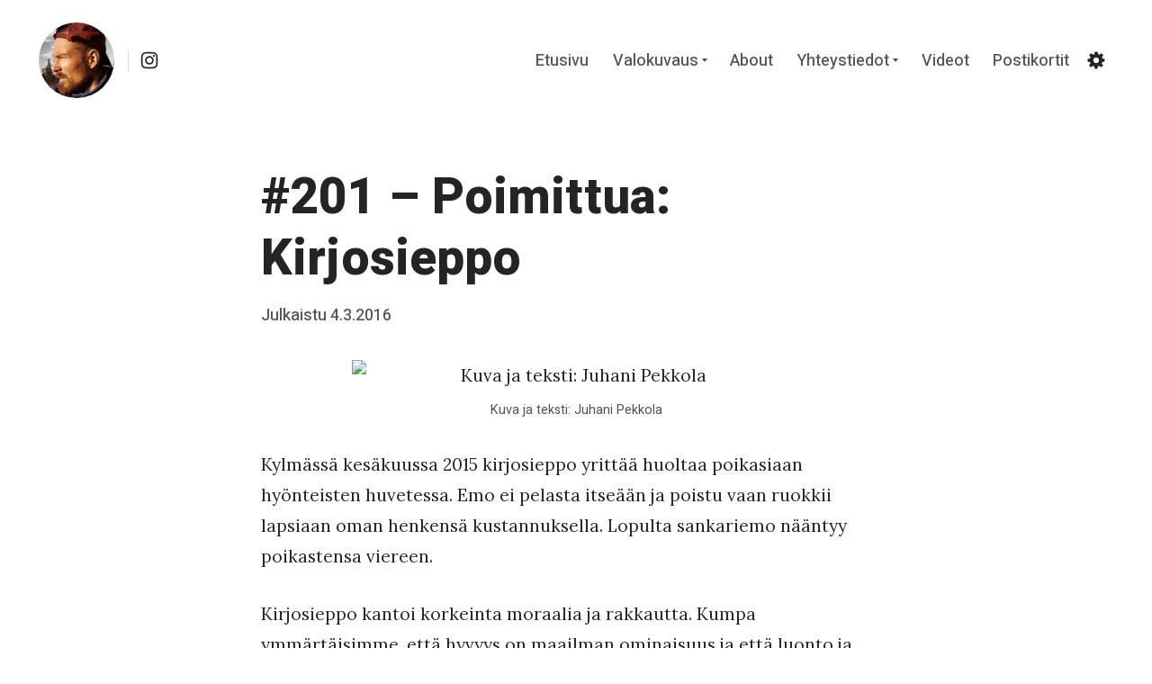

--- FILE ---
content_type: text/html; charset=UTF-8
request_url: https://jaakkohyvonen.fi/201-poimittu-kirjosieppo/
body_size: 40713
content:
<!DOCTYPE html>
<html lang="fi" class="no-js no-svg">
<head>
	<meta charset="UTF-8">
	<meta name="viewport" content="width=device-width, initial-scale=1, viewport-fit=cover">
	<link rel="profile" href="https://gmpg.org/xfn/11">
	<title>#201 &#8211; Poimittua: Kirjosieppo &#8211; Jaakko Hyvönen</title>

		<script type="text/javascript">
			! function(e, t, n) {
				"use strict";

				function o(e) {
					var n = localStorage.getItem(e);
					n && ("font-size" === e ? t.documentElement.classList.add("font-size--" + n) : "true" === n && t.documentElement.classList.add(e))
				}

				"querySelector" in t && "addEventListener" in e, "localStorage" in e && (o("night-mode"), o("font-size") )

			}(window, document)
		</script><meta name='robots' content='max-image-preview:large' />
	<style>img:is([sizes="auto" i], [sizes^="auto," i]) { contain-intrinsic-size: 3000px 1500px }</style>
	<link rel='dns-prefetch' href='//secure.gravatar.com' />
<link rel='dns-prefetch' href='//stats.wp.com' />
<link rel='dns-prefetch' href='//fonts.googleapis.com' />
<link rel='dns-prefetch' href='//jetpack.wordpress.com' />
<link rel='dns-prefetch' href='//s0.wp.com' />
<link rel='dns-prefetch' href='//public-api.wordpress.com' />
<link rel='dns-prefetch' href='//0.gravatar.com' />
<link rel='dns-prefetch' href='//1.gravatar.com' />
<link rel='dns-prefetch' href='//2.gravatar.com' />
<link href='https://fonts.gstatic.com' crossorigin rel='preconnect' />
<link rel="alternate" type="application/rss+xml" title="Jaakko Hyvönen &raquo; syöte" href="https://jaakkohyvonen.fi/feed/" />
<link rel="alternate" type="application/rss+xml" title="Jaakko Hyvönen &raquo; kommenttien syöte" href="https://jaakkohyvonen.fi/comments/feed/" />
<link rel="alternate" type="application/rss+xml" title="Jaakko Hyvönen &raquo; #201 &#8211; Poimittua: Kirjosieppo kommenttien syöte" href="https://jaakkohyvonen.fi/201-poimittu-kirjosieppo/feed/" />
		<!-- This site uses the Google Analytics by ExactMetrics plugin v8.8.0 - Using Analytics tracking - https://www.exactmetrics.com/ -->
							<script src="//www.googletagmanager.com/gtag/js?id=G-25F60T8FHD"  data-cfasync="false" data-wpfc-render="false" type="text/javascript" async></script>
			<script data-cfasync="false" data-wpfc-render="false" type="text/javascript">
				var em_version = '8.8.0';
				var em_track_user = true;
				var em_no_track_reason = '';
								var ExactMetricsDefaultLocations = {"page_location":"https:\/\/jaakkohyvonen.fi\/201-poimittu-kirjosieppo\/"};
								if ( typeof ExactMetricsPrivacyGuardFilter === 'function' ) {
					var ExactMetricsLocations = (typeof ExactMetricsExcludeQuery === 'object') ? ExactMetricsPrivacyGuardFilter( ExactMetricsExcludeQuery ) : ExactMetricsPrivacyGuardFilter( ExactMetricsDefaultLocations );
				} else {
					var ExactMetricsLocations = (typeof ExactMetricsExcludeQuery === 'object') ? ExactMetricsExcludeQuery : ExactMetricsDefaultLocations;
				}

								var disableStrs = [
										'ga-disable-G-25F60T8FHD',
									];

				/* Function to detect opted out users */
				function __gtagTrackerIsOptedOut() {
					for (var index = 0; index < disableStrs.length; index++) {
						if (document.cookie.indexOf(disableStrs[index] + '=true') > -1) {
							return true;
						}
					}

					return false;
				}

				/* Disable tracking if the opt-out cookie exists. */
				if (__gtagTrackerIsOptedOut()) {
					for (var index = 0; index < disableStrs.length; index++) {
						window[disableStrs[index]] = true;
					}
				}

				/* Opt-out function */
				function __gtagTrackerOptout() {
					for (var index = 0; index < disableStrs.length; index++) {
						document.cookie = disableStrs[index] + '=true; expires=Thu, 31 Dec 2099 23:59:59 UTC; path=/';
						window[disableStrs[index]] = true;
					}
				}

				if ('undefined' === typeof gaOptout) {
					function gaOptout() {
						__gtagTrackerOptout();
					}
				}
								window.dataLayer = window.dataLayer || [];

				window.ExactMetricsDualTracker = {
					helpers: {},
					trackers: {},
				};
				if (em_track_user) {
					function __gtagDataLayer() {
						dataLayer.push(arguments);
					}

					function __gtagTracker(type, name, parameters) {
						if (!parameters) {
							parameters = {};
						}

						if (parameters.send_to) {
							__gtagDataLayer.apply(null, arguments);
							return;
						}

						if (type === 'event') {
														parameters.send_to = exactmetrics_frontend.v4_id;
							var hookName = name;
							if (typeof parameters['event_category'] !== 'undefined') {
								hookName = parameters['event_category'] + ':' + name;
							}

							if (typeof ExactMetricsDualTracker.trackers[hookName] !== 'undefined') {
								ExactMetricsDualTracker.trackers[hookName](parameters);
							} else {
								__gtagDataLayer('event', name, parameters);
							}
							
						} else {
							__gtagDataLayer.apply(null, arguments);
						}
					}

					__gtagTracker('js', new Date());
					__gtagTracker('set', {
						'developer_id.dNDMyYj': true,
											});
					if ( ExactMetricsLocations.page_location ) {
						__gtagTracker('set', ExactMetricsLocations);
					}
										__gtagTracker('config', 'G-25F60T8FHD', {"forceSSL":"true"} );
										window.gtag = __gtagTracker;										(function () {
						/* https://developers.google.com/analytics/devguides/collection/analyticsjs/ */
						/* ga and __gaTracker compatibility shim. */
						var noopfn = function () {
							return null;
						};
						var newtracker = function () {
							return new Tracker();
						};
						var Tracker = function () {
							return null;
						};
						var p = Tracker.prototype;
						p.get = noopfn;
						p.set = noopfn;
						p.send = function () {
							var args = Array.prototype.slice.call(arguments);
							args.unshift('send');
							__gaTracker.apply(null, args);
						};
						var __gaTracker = function () {
							var len = arguments.length;
							if (len === 0) {
								return;
							}
							var f = arguments[len - 1];
							if (typeof f !== 'object' || f === null || typeof f.hitCallback !== 'function') {
								if ('send' === arguments[0]) {
									var hitConverted, hitObject = false, action;
									if ('event' === arguments[1]) {
										if ('undefined' !== typeof arguments[3]) {
											hitObject = {
												'eventAction': arguments[3],
												'eventCategory': arguments[2],
												'eventLabel': arguments[4],
												'value': arguments[5] ? arguments[5] : 1,
											}
										}
									}
									if ('pageview' === arguments[1]) {
										if ('undefined' !== typeof arguments[2]) {
											hitObject = {
												'eventAction': 'page_view',
												'page_path': arguments[2],
											}
										}
									}
									if (typeof arguments[2] === 'object') {
										hitObject = arguments[2];
									}
									if (typeof arguments[5] === 'object') {
										Object.assign(hitObject, arguments[5]);
									}
									if ('undefined' !== typeof arguments[1].hitType) {
										hitObject = arguments[1];
										if ('pageview' === hitObject.hitType) {
											hitObject.eventAction = 'page_view';
										}
									}
									if (hitObject) {
										action = 'timing' === arguments[1].hitType ? 'timing_complete' : hitObject.eventAction;
										hitConverted = mapArgs(hitObject);
										__gtagTracker('event', action, hitConverted);
									}
								}
								return;
							}

							function mapArgs(args) {
								var arg, hit = {};
								var gaMap = {
									'eventCategory': 'event_category',
									'eventAction': 'event_action',
									'eventLabel': 'event_label',
									'eventValue': 'event_value',
									'nonInteraction': 'non_interaction',
									'timingCategory': 'event_category',
									'timingVar': 'name',
									'timingValue': 'value',
									'timingLabel': 'event_label',
									'page': 'page_path',
									'location': 'page_location',
									'title': 'page_title',
									'referrer' : 'page_referrer',
								};
								for (arg in args) {
																		if (!(!args.hasOwnProperty(arg) || !gaMap.hasOwnProperty(arg))) {
										hit[gaMap[arg]] = args[arg];
									} else {
										hit[arg] = args[arg];
									}
								}
								return hit;
							}

							try {
								f.hitCallback();
							} catch (ex) {
							}
						};
						__gaTracker.create = newtracker;
						__gaTracker.getByName = newtracker;
						__gaTracker.getAll = function () {
							return [];
						};
						__gaTracker.remove = noopfn;
						__gaTracker.loaded = true;
						window['__gaTracker'] = __gaTracker;
					})();
									} else {
										console.log("");
					(function () {
						function __gtagTracker() {
							return null;
						}

						window['__gtagTracker'] = __gtagTracker;
						window['gtag'] = __gtagTracker;
					})();
									}
			</script>
			
							<!-- / Google Analytics by ExactMetrics -->
		<script type="text/javascript">
/* <![CDATA[ */
window._wpemojiSettings = {"baseUrl":"https:\/\/s.w.org\/images\/core\/emoji\/16.0.1\/72x72\/","ext":".png","svgUrl":"https:\/\/s.w.org\/images\/core\/emoji\/16.0.1\/svg\/","svgExt":".svg","source":{"concatemoji":"https:\/\/jaakkohyvonen.fi\/wp-includes\/js\/wp-emoji-release.min.js?ver=6.8.3"}};
/*! This file is auto-generated */
!function(s,n){var o,i,e;function c(e){try{var t={supportTests:e,timestamp:(new Date).valueOf()};sessionStorage.setItem(o,JSON.stringify(t))}catch(e){}}function p(e,t,n){e.clearRect(0,0,e.canvas.width,e.canvas.height),e.fillText(t,0,0);var t=new Uint32Array(e.getImageData(0,0,e.canvas.width,e.canvas.height).data),a=(e.clearRect(0,0,e.canvas.width,e.canvas.height),e.fillText(n,0,0),new Uint32Array(e.getImageData(0,0,e.canvas.width,e.canvas.height).data));return t.every(function(e,t){return e===a[t]})}function u(e,t){e.clearRect(0,0,e.canvas.width,e.canvas.height),e.fillText(t,0,0);for(var n=e.getImageData(16,16,1,1),a=0;a<n.data.length;a++)if(0!==n.data[a])return!1;return!0}function f(e,t,n,a){switch(t){case"flag":return n(e,"\ud83c\udff3\ufe0f\u200d\u26a7\ufe0f","\ud83c\udff3\ufe0f\u200b\u26a7\ufe0f")?!1:!n(e,"\ud83c\udde8\ud83c\uddf6","\ud83c\udde8\u200b\ud83c\uddf6")&&!n(e,"\ud83c\udff4\udb40\udc67\udb40\udc62\udb40\udc65\udb40\udc6e\udb40\udc67\udb40\udc7f","\ud83c\udff4\u200b\udb40\udc67\u200b\udb40\udc62\u200b\udb40\udc65\u200b\udb40\udc6e\u200b\udb40\udc67\u200b\udb40\udc7f");case"emoji":return!a(e,"\ud83e\udedf")}return!1}function g(e,t,n,a){var r="undefined"!=typeof WorkerGlobalScope&&self instanceof WorkerGlobalScope?new OffscreenCanvas(300,150):s.createElement("canvas"),o=r.getContext("2d",{willReadFrequently:!0}),i=(o.textBaseline="top",o.font="600 32px Arial",{});return e.forEach(function(e){i[e]=t(o,e,n,a)}),i}function t(e){var t=s.createElement("script");t.src=e,t.defer=!0,s.head.appendChild(t)}"undefined"!=typeof Promise&&(o="wpEmojiSettingsSupports",i=["flag","emoji"],n.supports={everything:!0,everythingExceptFlag:!0},e=new Promise(function(e){s.addEventListener("DOMContentLoaded",e,{once:!0})}),new Promise(function(t){var n=function(){try{var e=JSON.parse(sessionStorage.getItem(o));if("object"==typeof e&&"number"==typeof e.timestamp&&(new Date).valueOf()<e.timestamp+604800&&"object"==typeof e.supportTests)return e.supportTests}catch(e){}return null}();if(!n){if("undefined"!=typeof Worker&&"undefined"!=typeof OffscreenCanvas&&"undefined"!=typeof URL&&URL.createObjectURL&&"undefined"!=typeof Blob)try{var e="postMessage("+g.toString()+"("+[JSON.stringify(i),f.toString(),p.toString(),u.toString()].join(",")+"));",a=new Blob([e],{type:"text/javascript"}),r=new Worker(URL.createObjectURL(a),{name:"wpTestEmojiSupports"});return void(r.onmessage=function(e){c(n=e.data),r.terminate(),t(n)})}catch(e){}c(n=g(i,f,p,u))}t(n)}).then(function(e){for(var t in e)n.supports[t]=e[t],n.supports.everything=n.supports.everything&&n.supports[t],"flag"!==t&&(n.supports.everythingExceptFlag=n.supports.everythingExceptFlag&&n.supports[t]);n.supports.everythingExceptFlag=n.supports.everythingExceptFlag&&!n.supports.flag,n.DOMReady=!1,n.readyCallback=function(){n.DOMReady=!0}}).then(function(){return e}).then(function(){var e;n.supports.everything||(n.readyCallback(),(e=n.source||{}).concatemoji?t(e.concatemoji):e.wpemoji&&e.twemoji&&(t(e.twemoji),t(e.wpemoji)))}))}((window,document),window._wpemojiSettings);
/* ]]> */
</script>

<style id='wp-emoji-styles-inline-css' type='text/css'>

	img.wp-smiley, img.emoji {
		display: inline !important;
		border: none !important;
		box-shadow: none !important;
		height: 1em !important;
		width: 1em !important;
		margin: 0 0.07em !important;
		vertical-align: -0.1em !important;
		background: none !important;
		padding: 0 !important;
	}
</style>
<link rel='stylesheet' id='wp-block-library-css' href='https://jaakkohyvonen.fi/wp-includes/css/dist/block-library/style.min.css?ver=6.8.3' type='text/css' media='all' />
<style id='wp-block-library-theme-inline-css' type='text/css'>
.wp-block-audio :where(figcaption){color:#555;font-size:13px;text-align:center}.is-dark-theme .wp-block-audio :where(figcaption){color:#ffffffa6}.wp-block-audio{margin:0 0 1em}.wp-block-code{border:1px solid #ccc;border-radius:4px;font-family:Menlo,Consolas,monaco,monospace;padding:.8em 1em}.wp-block-embed :where(figcaption){color:#555;font-size:13px;text-align:center}.is-dark-theme .wp-block-embed :where(figcaption){color:#ffffffa6}.wp-block-embed{margin:0 0 1em}.blocks-gallery-caption{color:#555;font-size:13px;text-align:center}.is-dark-theme .blocks-gallery-caption{color:#ffffffa6}:root :where(.wp-block-image figcaption){color:#555;font-size:13px;text-align:center}.is-dark-theme :root :where(.wp-block-image figcaption){color:#ffffffa6}.wp-block-image{margin:0 0 1em}.wp-block-pullquote{border-bottom:4px solid;border-top:4px solid;color:currentColor;margin-bottom:1.75em}.wp-block-pullquote cite,.wp-block-pullquote footer,.wp-block-pullquote__citation{color:currentColor;font-size:.8125em;font-style:normal;text-transform:uppercase}.wp-block-quote{border-left:.25em solid;margin:0 0 1.75em;padding-left:1em}.wp-block-quote cite,.wp-block-quote footer{color:currentColor;font-size:.8125em;font-style:normal;position:relative}.wp-block-quote:where(.has-text-align-right){border-left:none;border-right:.25em solid;padding-left:0;padding-right:1em}.wp-block-quote:where(.has-text-align-center){border:none;padding-left:0}.wp-block-quote.is-large,.wp-block-quote.is-style-large,.wp-block-quote:where(.is-style-plain){border:none}.wp-block-search .wp-block-search__label{font-weight:700}.wp-block-search__button{border:1px solid #ccc;padding:.375em .625em}:where(.wp-block-group.has-background){padding:1.25em 2.375em}.wp-block-separator.has-css-opacity{opacity:.4}.wp-block-separator{border:none;border-bottom:2px solid;margin-left:auto;margin-right:auto}.wp-block-separator.has-alpha-channel-opacity{opacity:1}.wp-block-separator:not(.is-style-wide):not(.is-style-dots){width:100px}.wp-block-separator.has-background:not(.is-style-dots){border-bottom:none;height:1px}.wp-block-separator.has-background:not(.is-style-wide):not(.is-style-dots){height:2px}.wp-block-table{margin:0 0 1em}.wp-block-table td,.wp-block-table th{word-break:normal}.wp-block-table :where(figcaption){color:#555;font-size:13px;text-align:center}.is-dark-theme .wp-block-table :where(figcaption){color:#ffffffa6}.wp-block-video :where(figcaption){color:#555;font-size:13px;text-align:center}.is-dark-theme .wp-block-video :where(figcaption){color:#ffffffa6}.wp-block-video{margin:0 0 1em}:root :where(.wp-block-template-part.has-background){margin-bottom:0;margin-top:0;padding:1.25em 2.375em}
</style>
<style id='classic-theme-styles-inline-css' type='text/css'>
/*! This file is auto-generated */
.wp-block-button__link{color:#fff;background-color:#32373c;border-radius:9999px;box-shadow:none;text-decoration:none;padding:calc(.667em + 2px) calc(1.333em + 2px);font-size:1.125em}.wp-block-file__button{background:#32373c;color:#fff;text-decoration:none}
</style>
<link rel='stylesheet' id='mediaelement-css' href='https://jaakkohyvonen.fi/wp-includes/js/mediaelement/mediaelementplayer-legacy.min.css?ver=4.2.17' type='text/css' media='all' />
<link rel='stylesheet' id='wp-mediaelement-css' href='https://jaakkohyvonen.fi/wp-includes/js/mediaelement/wp-mediaelement.min.css?ver=6.8.3' type='text/css' media='all' />
<style id='jetpack-sharing-buttons-style-inline-css' type='text/css'>
.jetpack-sharing-buttons__services-list{display:flex;flex-direction:row;flex-wrap:wrap;gap:0;list-style-type:none;margin:5px;padding:0}.jetpack-sharing-buttons__services-list.has-small-icon-size{font-size:12px}.jetpack-sharing-buttons__services-list.has-normal-icon-size{font-size:16px}.jetpack-sharing-buttons__services-list.has-large-icon-size{font-size:24px}.jetpack-sharing-buttons__services-list.has-huge-icon-size{font-size:36px}@media print{.jetpack-sharing-buttons__services-list{display:none!important}}.editor-styles-wrapper .wp-block-jetpack-sharing-buttons{gap:0;padding-inline-start:0}ul.jetpack-sharing-buttons__services-list.has-background{padding:1.25em 2.375em}
</style>
<style id='global-styles-inline-css' type='text/css'>
:root{--wp--preset--aspect-ratio--square: 1;--wp--preset--aspect-ratio--4-3: 4/3;--wp--preset--aspect-ratio--3-4: 3/4;--wp--preset--aspect-ratio--3-2: 3/2;--wp--preset--aspect-ratio--2-3: 2/3;--wp--preset--aspect-ratio--16-9: 16/9;--wp--preset--aspect-ratio--9-16: 9/16;--wp--preset--color--black: #242424;--wp--preset--color--cyan-bluish-gray: #abb8c3;--wp--preset--color--white: #ffffff;--wp--preset--color--pale-pink: #f78da7;--wp--preset--color--vivid-red: #cf2e2e;--wp--preset--color--luminous-vivid-orange: #ff6900;--wp--preset--color--luminous-vivid-amber: #fcb900;--wp--preset--color--light-green-cyan: #7bdcb5;--wp--preset--color--vivid-green-cyan: #00d084;--wp--preset--color--pale-cyan-blue: #8ed1fc;--wp--preset--color--vivid-cyan-blue: #0693e3;--wp--preset--color--vivid-purple: #9b51e0;--wp--preset--color--gray: #535353;--wp--preset--color--light-gray: #f5f5f5;--wp--preset--color--titan-white: #E0D8E2;--wp--preset--color--tropical-blue: #C5DCF3;--wp--preset--color--peppermint: #d0eac4;--wp--preset--color--iceberg: #D6EFEE;--wp--preset--color--bridesmaid: #FBE7DD;--wp--preset--color--pipi: #fbf3d6;--wp--preset--color--accent: #0035c6;--wp--preset--gradient--vivid-cyan-blue-to-vivid-purple: linear-gradient(135deg,rgba(6,147,227,1) 0%,rgb(155,81,224) 100%);--wp--preset--gradient--light-green-cyan-to-vivid-green-cyan: linear-gradient(135deg,rgb(122,220,180) 0%,rgb(0,208,130) 100%);--wp--preset--gradient--luminous-vivid-amber-to-luminous-vivid-orange: linear-gradient(135deg,rgba(252,185,0,1) 0%,rgba(255,105,0,1) 100%);--wp--preset--gradient--luminous-vivid-orange-to-vivid-red: linear-gradient(135deg,rgba(255,105,0,1) 0%,rgb(207,46,46) 100%);--wp--preset--gradient--very-light-gray-to-cyan-bluish-gray: linear-gradient(135deg,rgb(238,238,238) 0%,rgb(169,184,195) 100%);--wp--preset--gradient--cool-to-warm-spectrum: linear-gradient(135deg,rgb(74,234,220) 0%,rgb(151,120,209) 20%,rgb(207,42,186) 40%,rgb(238,44,130) 60%,rgb(251,105,98) 80%,rgb(254,248,76) 100%);--wp--preset--gradient--blush-light-purple: linear-gradient(135deg,rgb(255,206,236) 0%,rgb(152,150,240) 100%);--wp--preset--gradient--blush-bordeaux: linear-gradient(135deg,rgb(254,205,165) 0%,rgb(254,45,45) 50%,rgb(107,0,62) 100%);--wp--preset--gradient--luminous-dusk: linear-gradient(135deg,rgb(255,203,112) 0%,rgb(199,81,192) 50%,rgb(65,88,208) 100%);--wp--preset--gradient--pale-ocean: linear-gradient(135deg,rgb(255,245,203) 0%,rgb(182,227,212) 50%,rgb(51,167,181) 100%);--wp--preset--gradient--electric-grass: linear-gradient(135deg,rgb(202,248,128) 0%,rgb(113,206,126) 100%);--wp--preset--gradient--midnight: linear-gradient(135deg,rgb(2,3,129) 0%,rgb(40,116,252) 100%);--wp--preset--font-size--small: 17px;--wp--preset--font-size--medium: 21px;--wp--preset--font-size--large: 24px;--wp--preset--font-size--x-large: 42px;--wp--preset--font-size--huge: 32px;--wp--preset--spacing--20: 0.44rem;--wp--preset--spacing--30: 0.67rem;--wp--preset--spacing--40: 1rem;--wp--preset--spacing--50: 1.5rem;--wp--preset--spacing--60: 2.25rem;--wp--preset--spacing--70: 3.38rem;--wp--preset--spacing--80: 5.06rem;--wp--preset--shadow--natural: 6px 6px 9px rgba(0, 0, 0, 0.2);--wp--preset--shadow--deep: 12px 12px 50px rgba(0, 0, 0, 0.4);--wp--preset--shadow--sharp: 6px 6px 0px rgba(0, 0, 0, 0.2);--wp--preset--shadow--outlined: 6px 6px 0px -3px rgba(255, 255, 255, 1), 6px 6px rgba(0, 0, 0, 1);--wp--preset--shadow--crisp: 6px 6px 0px rgba(0, 0, 0, 1);}:where(.is-layout-flex){gap: 0.5em;}:where(.is-layout-grid){gap: 0.5em;}body .is-layout-flex{display: flex;}.is-layout-flex{flex-wrap: wrap;align-items: center;}.is-layout-flex > :is(*, div){margin: 0;}body .is-layout-grid{display: grid;}.is-layout-grid > :is(*, div){margin: 0;}:where(.wp-block-columns.is-layout-flex){gap: 2em;}:where(.wp-block-columns.is-layout-grid){gap: 2em;}:where(.wp-block-post-template.is-layout-flex){gap: 1.25em;}:where(.wp-block-post-template.is-layout-grid){gap: 1.25em;}.has-black-color{color: var(--wp--preset--color--black) !important;}.has-cyan-bluish-gray-color{color: var(--wp--preset--color--cyan-bluish-gray) !important;}.has-white-color{color: var(--wp--preset--color--white) !important;}.has-pale-pink-color{color: var(--wp--preset--color--pale-pink) !important;}.has-vivid-red-color{color: var(--wp--preset--color--vivid-red) !important;}.has-luminous-vivid-orange-color{color: var(--wp--preset--color--luminous-vivid-orange) !important;}.has-luminous-vivid-amber-color{color: var(--wp--preset--color--luminous-vivid-amber) !important;}.has-light-green-cyan-color{color: var(--wp--preset--color--light-green-cyan) !important;}.has-vivid-green-cyan-color{color: var(--wp--preset--color--vivid-green-cyan) !important;}.has-pale-cyan-blue-color{color: var(--wp--preset--color--pale-cyan-blue) !important;}.has-vivid-cyan-blue-color{color: var(--wp--preset--color--vivid-cyan-blue) !important;}.has-vivid-purple-color{color: var(--wp--preset--color--vivid-purple) !important;}.has-black-background-color{background-color: var(--wp--preset--color--black) !important;}.has-cyan-bluish-gray-background-color{background-color: var(--wp--preset--color--cyan-bluish-gray) !important;}.has-white-background-color{background-color: var(--wp--preset--color--white) !important;}.has-pale-pink-background-color{background-color: var(--wp--preset--color--pale-pink) !important;}.has-vivid-red-background-color{background-color: var(--wp--preset--color--vivid-red) !important;}.has-luminous-vivid-orange-background-color{background-color: var(--wp--preset--color--luminous-vivid-orange) !important;}.has-luminous-vivid-amber-background-color{background-color: var(--wp--preset--color--luminous-vivid-amber) !important;}.has-light-green-cyan-background-color{background-color: var(--wp--preset--color--light-green-cyan) !important;}.has-vivid-green-cyan-background-color{background-color: var(--wp--preset--color--vivid-green-cyan) !important;}.has-pale-cyan-blue-background-color{background-color: var(--wp--preset--color--pale-cyan-blue) !important;}.has-vivid-cyan-blue-background-color{background-color: var(--wp--preset--color--vivid-cyan-blue) !important;}.has-vivid-purple-background-color{background-color: var(--wp--preset--color--vivid-purple) !important;}.has-black-border-color{border-color: var(--wp--preset--color--black) !important;}.has-cyan-bluish-gray-border-color{border-color: var(--wp--preset--color--cyan-bluish-gray) !important;}.has-white-border-color{border-color: var(--wp--preset--color--white) !important;}.has-pale-pink-border-color{border-color: var(--wp--preset--color--pale-pink) !important;}.has-vivid-red-border-color{border-color: var(--wp--preset--color--vivid-red) !important;}.has-luminous-vivid-orange-border-color{border-color: var(--wp--preset--color--luminous-vivid-orange) !important;}.has-luminous-vivid-amber-border-color{border-color: var(--wp--preset--color--luminous-vivid-amber) !important;}.has-light-green-cyan-border-color{border-color: var(--wp--preset--color--light-green-cyan) !important;}.has-vivid-green-cyan-border-color{border-color: var(--wp--preset--color--vivid-green-cyan) !important;}.has-pale-cyan-blue-border-color{border-color: var(--wp--preset--color--pale-cyan-blue) !important;}.has-vivid-cyan-blue-border-color{border-color: var(--wp--preset--color--vivid-cyan-blue) !important;}.has-vivid-purple-border-color{border-color: var(--wp--preset--color--vivid-purple) !important;}.has-vivid-cyan-blue-to-vivid-purple-gradient-background{background: var(--wp--preset--gradient--vivid-cyan-blue-to-vivid-purple) !important;}.has-light-green-cyan-to-vivid-green-cyan-gradient-background{background: var(--wp--preset--gradient--light-green-cyan-to-vivid-green-cyan) !important;}.has-luminous-vivid-amber-to-luminous-vivid-orange-gradient-background{background: var(--wp--preset--gradient--luminous-vivid-amber-to-luminous-vivid-orange) !important;}.has-luminous-vivid-orange-to-vivid-red-gradient-background{background: var(--wp--preset--gradient--luminous-vivid-orange-to-vivid-red) !important;}.has-very-light-gray-to-cyan-bluish-gray-gradient-background{background: var(--wp--preset--gradient--very-light-gray-to-cyan-bluish-gray) !important;}.has-cool-to-warm-spectrum-gradient-background{background: var(--wp--preset--gradient--cool-to-warm-spectrum) !important;}.has-blush-light-purple-gradient-background{background: var(--wp--preset--gradient--blush-light-purple) !important;}.has-blush-bordeaux-gradient-background{background: var(--wp--preset--gradient--blush-bordeaux) !important;}.has-luminous-dusk-gradient-background{background: var(--wp--preset--gradient--luminous-dusk) !important;}.has-pale-ocean-gradient-background{background: var(--wp--preset--gradient--pale-ocean) !important;}.has-electric-grass-gradient-background{background: var(--wp--preset--gradient--electric-grass) !important;}.has-midnight-gradient-background{background: var(--wp--preset--gradient--midnight) !important;}.has-small-font-size{font-size: var(--wp--preset--font-size--small) !important;}.has-medium-font-size{font-size: var(--wp--preset--font-size--medium) !important;}.has-large-font-size{font-size: var(--wp--preset--font-size--large) !important;}.has-x-large-font-size{font-size: var(--wp--preset--font-size--x-large) !important;}
:where(.wp-block-post-template.is-layout-flex){gap: 1.25em;}:where(.wp-block-post-template.is-layout-grid){gap: 1.25em;}
:where(.wp-block-columns.is-layout-flex){gap: 2em;}:where(.wp-block-columns.is-layout-grid){gap: 2em;}
:root :where(.wp-block-pullquote){font-size: 1.5em;line-height: 1.6;}
</style>
<link rel='stylesheet' id='contact-form-7-css' href='https://jaakkohyvonen.fi/wp-content/plugins/contact-form-7/includes/css/styles.css?ver=6.1.1' type='text/css' media='all' />
<link rel='stylesheet' id='tabor-fonts-css' href='https://fonts.googleapis.com/css?family=Heebo%3A400%2C500%2C800%7CDefault%7CLora%3A400%2C400i%2C700&#038;subset=latin%2Clatin-ext&#038;ver=1.6.15' type='text/css' media='all' />
<link rel='stylesheet' id='tabor-style-css' href='https://jaakkohyvonen.fi/wp-content/themes/tabor/style.min.css?ver=1.6.15' type='text/css' media='all' />
<style id='tabor-style-inline-css' type='text/css'>
body{color:#242424}body .custom-logo-link img.custom-logo{width:50px}@media (min-width:600px){body .custom-logo-link img.custom-logo{width:84px}}	body .widget-area__wrapper{background:#f5f5f5}.nav--overflow:not(.sub-menu)::after{background:linear-gradient(90deg,rgba( 255,255,255,0) 0,##ffffff 95%,##ffffff)}.has-accent-color{color:#0035c6}.has-accent-background-color{background-color:#0035c6}.c-settings .c-switch[aria-checked=true]{background-color:#0035c6}body .widget-area__wrapper,body .widget-area__wrapper .h1,body .widget-area__wrapper .h2,body .widget-area__wrapper .h3,body .widget-area__wrapper .h4,body .widget-area__wrapper .h5,body .widget-area__wrapper .h6{color:#242424}body .widget-area__wrapper form input{border-color:#242424}body .widget-area__wrapper form input:focus{border-color:rgba( 36,36,36,0.75)}body .widget-area__wrapper form input,body .widget-area__wrapper form input:focus{color:#242424}body #secondary #tucson-optin input,body .widget-area__wrapper form input.placeholder{color:#242424 !important}body .widget-area__wrapper form input:-moz-placeholder{color:#242424}body .widget-area__wrapper form input::-moz-placeholder{color:#242424}body .widget-area__wrapper form input:-ms-input-placeholder{color:#242424}body .widget-area__wrapper form input::-webkit-input-placeholder{color:#242424}body #secondary #tucson-optin .tucson-field-submit,body .widget-area__wrapper form input[type=submit],body .widget-area__wrapper form input[type=button]{background-color:#242424 !important}body .widget-area__wrapper form input[type=submit]:hover,body .widget-area__wrapper form input[type=button]:hover{background-color:rgba( 36,36,36,0.75)}body #secondary #tucson-optin .tucson-field-submit,body .widget-area__wrapper form input[type=submit],body .widget-area__wrapper form input[type=button]{color:#f5f5f5 !important}body #secondary #tucson-optin input:-moz-placeholder{color:#242424}body #secondary #tucson-optin input::-moz-placeholder{color:#242424}body #secondary #tucson-optin input:-ms-input-placeholder{color:#242424}body #secondary #tucson-optin input::-webkit-input-placeholder{color:#242424}body #secondary #tucson-optin .tucson-field-submit:hover{background-color:rgba( 36,36,36,0.75) !important}body #secondary #tucson-optin input{border-color:#242424}body #secondary #tucson-optin input:focus{border-color:rgba( 36,36,36,0.75)}@media (max-width:599px){.site-header{background:#ffffff !important}.main-navigation ul:not(.sub-menu){top:calc( 30px + 50px ) !important;padding-top:50px !important}.admin-bar .main-navigation ul:not(.sub-menu){top:calc( 46px + 30px + 50px ) !important}body .main-navigation ul:not(.sub-menu) a{color:#242424 !important}}	@media (max-width:599px){.site-header::after{top:calc( 30px + 50px )!important;background:transparent;background:-webkit-linear-gradient( ##ffffff 0,rgba( 255,255,255,0.1))!important;background:linear-gradient( ##ffffff 0,rgba( 255,255,255,0.1))!important}.admin-bar .site-header::after{top:calc( 46px + 30px + 50px ) !important}}	.gray:not(.has-text-color),label,cite,.logged-in-as,.wp-caption-text,.page-links a span,.comment-metadata a,.entry-media figcaption,.entry-content figcaption:not(.blockgallery--caption),.entry-content .blockgallery:not(.has-caption-color) figcaption,.taxonomy-description,.comment-reply-title small,.wp-block-tabor-hero .subHeading:not(.has-text-color),.no-svg .dropdown-toggle .svg-fallback.icon-down{color:#535353}.wp-block-tabor-hero .subHeading.h5.gray:not(.has-text-color){color:#535353}body .search-toggle .icon,body .site-header .social-navigation svg,body .search-form .search-submit .icon{fill:#242424}body .social-navigation ul li a{color:#242424}body .menu-toggle::after,body .menu-toggle::before{background-color:#242424}.site-header .nav li a{color:#535353}.main-navigation .dropdown-toggle .icon{fill:#535353}h1,h2,h3,h4,h5,h6,.h1:not(.gray),.h2:not(.gray),.h3:not(.gray),.h4:not(.gray),.h5:not(.gray),.h6:not(.gray),.home:not(.blog):not(.has-tabor-blocks) .entry-content h5{color:#242424}body #course-body #course-element-title-content{color:#242424 !important}
</style>
<link rel='stylesheet' id='forget-about-shortcode-buttons-css' href='https://jaakkohyvonen.fi/wp-content/plugins/forget-about-shortcode-buttons/public/css/button-styles.css?ver=2.1.3' type='text/css' media='all' />
<script type="text/javascript" src="https://jaakkohyvonen.fi/wp-content/plugins/google-analytics-dashboard-for-wp/assets/js/frontend-gtag.min.js?ver=8.8.0" id="exactmetrics-frontend-script-js" async="async" data-wp-strategy="async"></script>
<script data-cfasync="false" data-wpfc-render="false" type="text/javascript" id='exactmetrics-frontend-script-js-extra'>/* <![CDATA[ */
var exactmetrics_frontend = {"js_events_tracking":"true","download_extensions":"zip,mp3,mpeg,pdf,docx,pptx,xlsx,rar","inbound_paths":"[{\"path\":\"\\\/go\\\/\",\"label\":\"affiliate\"},{\"path\":\"\\\/recommend\\\/\",\"label\":\"affiliate\"}]","home_url":"https:\/\/jaakkohyvonen.fi","hash_tracking":"false","v4_id":"G-25F60T8FHD"};/* ]]> */
</script>
<script type="text/javascript" src="https://jaakkohyvonen.fi/wp-includes/js/jquery/jquery.min.js?ver=3.7.1" id="jquery-core-js"></script>
<script type="text/javascript" src="https://jaakkohyvonen.fi/wp-includes/js/jquery/jquery-migrate.min.js?ver=3.4.1" id="jquery-migrate-js"></script>
<link rel="https://api.w.org/" href="https://jaakkohyvonen.fi/wp-json/" /><link rel="alternate" title="JSON" type="application/json" href="https://jaakkohyvonen.fi/wp-json/wp/v2/posts/2158" /><link rel="EditURI" type="application/rsd+xml" title="RSD" href="https://jaakkohyvonen.fi/xmlrpc.php?rsd" />
<meta name="generator" content="WordPress 6.8.3" />
<link rel="canonical" href="https://jaakkohyvonen.fi/201-poimittu-kirjosieppo/" />
<link rel='shortlink' href='https://wp.me/pbz63J-yO' />
<link rel="alternate" title="oEmbed (JSON)" type="application/json+oembed" href="https://jaakkohyvonen.fi/wp-json/oembed/1.0/embed?url=https%3A%2F%2Fjaakkohyvonen.fi%2F201-poimittu-kirjosieppo%2F" />
<link rel="alternate" title="oEmbed (XML)" type="text/xml+oembed" href="https://jaakkohyvonen.fi/wp-json/oembed/1.0/embed?url=https%3A%2F%2Fjaakkohyvonen.fi%2F201-poimittu-kirjosieppo%2F&#038;format=xml" />


<!-- This site is optimized with the Schema plugin v1.7.9.6 - https://schema.press -->
<script type="application/ld+json">{"@context":"https:\/\/schema.org\/","@type":"BlogPosting","mainEntityOfPage":{"@type":"WebPage","@id":"https:\/\/jaakkohyvonen.fi\/201-poimittu-kirjosieppo\/"},"url":"https:\/\/jaakkohyvonen.fi\/201-poimittu-kirjosieppo\/","headline":"#201 - Poimittua: Kirjosieppo","datePublished":"2016-03-04T15:10:38+02:00","dateModified":"2016-03-04T15:10:38+02:00","publisher":{"@type":"Organization","@id":"https:\/\/jaakkohyvonen.fi\/#organization","name":"Jaakko Hyvönen","logo":{"@type":"ImageObject","url":"","width":600,"height":60}},"image":{"@type":"ImageObject","url":"https:\/\/demo.jaakkohyvonen.fi\/wp-content\/uploads\/2016\/03\/kirjosieppomoraali.jpg","width":696,"height":"960"},"articleSection":"poimittua","description":"Kuva ja teksti: Juhani Pekkola Kylmässä kesäkuussa 2015 kirjosieppo yrittää huoltaa poikasiaan hyönteisten huvetessa. Emo ei pelasta itseään ja poistu vaan ruokkii lapsiaan oman henkensä kustannuksella. Lopulta sankariemo nääntyy poikastensa viereen. Kirjosieppo kantoi korkeinta moraalia ja rakkautta. Kumpa ymmärtäisimme, että hyvyys on maailman ominaisuus ja että luonto ja eläimet","author":{"@type":"Person","name":"Jaakko","url":"https:\/\/jaakkohyvonen.fi\/author\/jaakko\/","image":{"@type":"ImageObject","url":"https:\/\/secure.gravatar.com\/avatar\/464976e3ce5e2f99e59bdeded58459d9c9b3d1eb625e44cc6bad658a3545a5bd?s=96&d=mm&r=g","height":96,"width":96}}}</script>

	<style>img#wpstats{display:none}</style>
		<link rel="pingback" href="https://jaakkohyvonen.fi/xmlrpc.php">	<style id="tabor-custom-header-styles" type="text/css">
					.site-branding-text {
				position: absolute;
				clip: rect(1px, 1px, 1px, 1px);
			}
			</style>

<!-- Jetpack Open Graph Tags -->
<meta property="og:type" content="article" />
<meta property="og:title" content="#201 &#8211; Poimittua: Kirjosieppo" />
<meta property="og:url" content="https://jaakkohyvonen.fi/201-poimittu-kirjosieppo/" />
<meta property="og:description" content="Kylmässä kesäkuussa 2015 kirjosieppo yrittää huoltaa poikasiaan hyönteisten huvetessa. Emo ei pelasta itseään ja poistu vaan ruokkii lapsiaan oman henkensä kustannuksella. Lopulta sankariemo näänty…" />
<meta property="article:published_time" content="2016-03-04T15:10:38+00:00" />
<meta property="article:modified_time" content="2016-03-04T15:10:38+00:00" />
<meta property="og:site_name" content="Jaakko Hyvönen" />
<meta property="og:image" content="https://demo.jaakkohyvonen.fi/wp-content/uploads/2016/03/kirjosieppomoraali.jpg" />
<meta property="og:image:secure_url" content="https://i0.wp.com/demo.jaakkohyvonen.fi/wp-content/uploads/2016/03/kirjosieppomoraali.jpg?ssl=1" />
<meta property="og:image:width" content="538" />
<meta property="og:image:height" content="960" />
<meta property="og:image:alt" content="Kuva ja teksti: Juhani Pekkola" />
<meta property="og:locale" content="fi_FI" />
<meta name="twitter:text:title" content="#201 &#8211; Poimittua: Kirjosieppo" />
<meta name="twitter:image" content="https://demo.jaakkohyvonen.fi/wp-content/uploads/2016/03/kirjosieppomoraali.jpg?w=640" />
<meta name="twitter:image:alt" content="Kuva ja teksti: Juhani Pekkola" />
<meta name="twitter:card" content="summary_large_image" />

<!-- End Jetpack Open Graph Tags -->
<link rel="icon" href="https://jaakkohyvonen.fi/wp-content/uploads/2023/01/cropped-cropped-omakuva-luonto-ilta-aurinko-paistaa-kasvoihin-1-32x32.jpg" sizes="32x32" />
<link rel="icon" href="https://jaakkohyvonen.fi/wp-content/uploads/2023/01/cropped-cropped-omakuva-luonto-ilta-aurinko-paistaa-kasvoihin-1-192x192.jpg" sizes="192x192" />
<link rel="apple-touch-icon" href="https://jaakkohyvonen.fi/wp-content/uploads/2023/01/cropped-cropped-omakuva-luonto-ilta-aurinko-paistaa-kasvoihin-1-180x180.jpg" />
<meta name="msapplication-TileImage" content="https://jaakkohyvonen.fi/wp-content/uploads/2023/01/cropped-cropped-omakuva-luonto-ilta-aurinko-paistaa-kasvoihin-1-270x270.jpg" />
		<style type="text/css" id="wp-custom-css">
			.justified-image-grid .jig-imageContainer img { opacity: 1 !important; }
body .entry-header.top-spacer {
margin-bottom: 1.5em;
}
.woocommerce .post-wrapper {
  max-width: 1000px;
  margin-left: auto;
  margin-right: auto;
  width: 90%;
  padding-bottom: 0;
}
.woocommerce-checkout-payment img { opacity: 1 !important; }
.entry-media {
max-width: 1000px;
}

 .entry-content .justified-image-grid {
  margin: 20px auto !important;
  max-width: 1400px !important;
  padding-left: 20px;
  padding-right: 20px;
}

.entry-content .justified-image-grid.alignwide {
  margin: 50px auto !important;
  max-width: 100% !important;
}

.entry-content .justified-image-grid.alignfull {
  margin: 40px 0 !important;
  max-width: 100% !important;
}		</style>
		</head>

<body class="wp-singular post-template-default single single-post postid-2158 single-format-standard wp-custom-logo wp-embed-responsive wp-theme-tabor has-no-comments has-hidden-comments has-selective-sharing">
		<div id="page" class="site top-spacer bottom-spacer">

		<a class="skip-link screen-reader-text" href="#content">Skip to content</a>

		
		<header id="masthead" class="site-header drop-in drop-in--from-top" role="banner">

			<div class="container max-width">

				<div class="flex justify-between">

					<div class="flex justify-start items-center">

						<a href="https://jaakkohyvonen.fi/" class="custom-logo-link site-logo  no-animation" rel="home"><img width="900" height="900" src="https://jaakkohyvonen.fi/wp-content/uploads/2019/06/cropped-omakuva-luonto-ilta-aurinko-paistaa-kasvoihin-1.jpg" class="custom-logo" alt="Jaakko Hyvönen" decoding="async" fetchpriority="high" srcset="https://jaakkohyvonen.fi/wp-content/uploads/2019/06/cropped-omakuva-luonto-ilta-aurinko-paistaa-kasvoihin-1.jpg 900w, https://jaakkohyvonen.fi/wp-content/uploads/2019/06/cropped-omakuva-luonto-ilta-aurinko-paistaa-kasvoihin-1-400x400.jpg 400w, https://jaakkohyvonen.fi/wp-content/uploads/2019/06/cropped-omakuva-luonto-ilta-aurinko-paistaa-kasvoihin-1-100x100.jpg 100w, https://jaakkohyvonen.fi/wp-content/uploads/2019/06/cropped-omakuva-luonto-ilta-aurinko-paistaa-kasvoihin-1-700x700.jpg 700w, https://jaakkohyvonen.fi/wp-content/uploads/2019/06/cropped-omakuva-luonto-ilta-aurinko-paistaa-kasvoihin-1-150x150.jpg 150w, https://jaakkohyvonen.fi/wp-content/uploads/2019/06/cropped-omakuva-luonto-ilta-aurinko-paistaa-kasvoihin-1-300x300.jpg 300w, https://jaakkohyvonen.fi/wp-content/uploads/2019/06/cropped-omakuva-luonto-ilta-aurinko-paistaa-kasvoihin-1-768x768.jpg 768w, https://jaakkohyvonen.fi/wp-content/uploads/2019/06/cropped-omakuva-luonto-ilta-aurinko-paistaa-kasvoihin-1-120x120.jpg 120w, https://jaakkohyvonen.fi/wp-content/uploads/2019/06/cropped-omakuva-luonto-ilta-aurinko-paistaa-kasvoihin-1-434x434.jpg 434w, https://jaakkohyvonen.fi/wp-content/uploads/2019/06/cropped-omakuva-luonto-ilta-aurinko-paistaa-kasvoihin-1-868x868.jpg 868w" sizes="(max-width: 900px) 100vw, 900px" /></a>
						
							<span class="sep"></span>

							<nav class="social-navigation" aria-label="Social Menu">

								<div class="menu-sosiaalinen-media-container"><ul id="menu-sosiaalinen-media" class="header-font medium smooth gray list-reset"><li id="menu-item-2632" class="menu-item menu-item-type-custom menu-item-object-custom menu-item-2632"><a href="https://www.instagram.com/el_jago/"><span class="screen-reader-text">Instagram</span><svg class="icon icon-instagram" aria-hidden="true" role="img"> <use href="#icon-instagram" xlink:href="#icon-instagram"></use> </svg></a></li>
</ul></div>
							</nav>

											</div>

					<div class="flex items-center">

						
						<nav id="site-navigation" class="main-navigation nav primary flex items-center justify-end" role="navigation" aria-label="Primary Menu">

															<button class="menu-toggle" aria-controls="top-menu" aria-expanded="false">
									<span class="screen-reader-text">Menu</span>
								</button>

								<div class="menu-primary-container"><ul id="menu-primary" class="primary-menu header-font medium smooth gray list-reset"><li id="menu-item-2876" class="menu-item menu-item-type-custom menu-item-object-custom menu-item-2876"><a href="https://demo.jaakkohyvonen.fi">Etusivu</a></li>
<li id="menu-item-572" class="menu-item menu-item-type-post_type menu-item-object-page menu-item-has-children menu-item-572"><a href="https://jaakkohyvonen.fi/valokuvaus/">Valokuvaus</a>
<ul class="sub-menu">
	<li id="menu-item-9534" class="menu-item menu-item-type-post_type menu-item-object-page menu-item-9534"><a href="https://jaakkohyvonen.fi/kreikkakirja/">Kreikka -valokuvakirja</a></li>
	<li id="menu-item-580" class="menu-item menu-item-type-post_type menu-item-object-page menu-item-580"><a href="https://jaakkohyvonen.fi/valokuvaus/self-portrait/">Self-portrait (omakuvat)</a></li>
	<li id="menu-item-8500" class="menu-item menu-item-type-post_type menu-item-object-page menu-item-8500"><a href="https://jaakkohyvonen.fi/kuvapaivakirja-2021/">Kuvapäiväkirja | 2021</a></li>
	<li id="menu-item-8497" class="menu-item menu-item-type-post_type menu-item-object-page menu-item-8497"><a href="https://jaakkohyvonen.fi/kuvapaivakirja-2020/">Kuvapäiväkirja | 2020</a></li>
	<li id="menu-item-6017" class="menu-item menu-item-type-post_type menu-item-object-page menu-item-6017"><a href="https://jaakkohyvonen.fi/kuvapaivakirja-2019/">Kuvapäiväkirja | 2019</a></li>
	<li id="menu-item-4276" class="menu-item menu-item-type-post_type menu-item-object-page menu-item-4276"><a href="https://jaakkohyvonen.fi/kuvapaivakirja-vuosi-2018/">Kuvapäiväkirja | 2018</a></li>
	<li id="menu-item-2864" class="menu-item menu-item-type-post_type menu-item-object-page menu-item-2864"><a href="https://jaakkohyvonen.fi/valokuvapaivakirja-sotkamon-maaseudulta/">Kuvapäiväkirja | 2017</a></li>
	<li id="menu-item-6186" class="menu-item menu-item-type-post_type menu-item-object-page menu-item-6186"><a href="https://jaakkohyvonen.fi/polkupyoraelamaa/">Polkupyöräelämää</a></li>
	<li id="menu-item-5386" class="menu-item menu-item-type-post_type menu-item-object-page menu-item-5386"><a href="https://jaakkohyvonen.fi/kirja/">Vaarojen Kutsu -kirja</a></li>
	<li id="menu-item-1079" class="menu-item menu-item-type-post_type menu-item-object-page menu-item-1079"><a href="https://jaakkohyvonen.fi/valokuvia-pariisista-street-photography-paris/">Pariisi</a></li>
	<li id="menu-item-561" class="menu-item menu-item-type-post_type menu-item-object-page menu-item-561"><a href="https://jaakkohyvonen.fi/valokuvia-helsingista/">Helsinki</a></li>
	<li id="menu-item-1124" class="menu-item menu-item-type-post_type menu-item-object-page menu-item-1124"><a href="https://jaakkohyvonen.fi/kuusamo/">Kuusamo</a></li>
</ul>
</li>
<li id="menu-item-341" class="menu-item menu-item-type-post_type menu-item-object-page menu-item-341"><a href="https://jaakkohyvonen.fi/about/">About</a></li>
<li id="menu-item-346" class="menu-item menu-item-type-post_type menu-item-object-page menu-item-has-children menu-item-346"><a href="https://jaakkohyvonen.fi/yhteydenotto/">Yhteystiedot</a>
<ul class="sub-menu">
	<li id="menu-item-6411" class="menu-item menu-item-type-post_type menu-item-object-page menu-item-6411"><a href="https://jaakkohyvonen.fi/mokkitalkkari-sotkamon-ja-vuokatin-alueella/">Sotkamon Mökkipalvelu</a></li>
	<li id="menu-item-575" class="menu-item menu-item-type-post_type menu-item-object-page menu-item-575"><a href="https://jaakkohyvonen.fi/mainostoimisto-kainuu-kajaani-sotkamo/">Mainospalvelut</a></li>
</ul>
</li>
<li id="menu-item-7034" class="menu-item menu-item-type-post_type menu-item-object-page menu-item-7034"><a href="https://jaakkohyvonen.fi/videot-2/">Videot</a></li>
<li id="menu-item-9659" class="menu-item menu-item-type-post_type menu-item-object-page menu-item-9659"><a href="https://jaakkohyvonen.fi/postikortit/">Postikortit</a></li>
</ul></div>
							
							
							
			<div id="c-settings" class="c-settings ">
				<button id="settings-toggle" class="c-settings__toggle search-toggle button--chromeless" aria-label="Show/hide accessibility settings" aria-controls="settings" aria-expanded="false">
					<svg class="icon icon-settings" aria-hidden="true" role="img"> <use href="#icon-settings" xlink:href="#icon-settings"></use> </svg>					<span class="screen-reader-text">Settings</span>
				</button>
						<div id="settings" class="c-settings__wrapper" aria-hidden="true" aria-labelledby="settings-toggle">
			<div class="c-settings__inner header-font medium smooth">
				<div class="c-settings__arrow"></div>
				<div class="c-settings__item c-settings__item--night-mode">
					<div class="c-settings__item-inner flex items-center">
						<span class="c-settings__label gray">Tumma tausta</span>
						<button tabindex="0" class="c-settings__switch c-settings__switch--night-mode c-switch" role="switch" aria-checked="false" aria-label="Toggle Night Mode"></button>
					</div>
				</div>
				<div class="c-settings__item text-size">
					<div class="c-settings__item-inner flex items-center">
						<span class="c-settings__label gray">Fontin koko</span>
						<button class="c-settings__text-size" tabindex="0" aria-label="Change Text Size">A</button>
					</div>
				</div>
			</div>
		</div>

				</div>
			
						</nav>

						
					</div>

				</div>

				<div class="site-branding-text">
											<p class="site-description header-font medium smooth gray">Kuvapäiväkirja Kainuusta</p>
									</div>

			</div>

		</header>

		
		<div id="content" class="site-content">

			<main id="main" class="site-main" role="main">
<article id="post-2158" class="post-2158 post type-post status-publish format-standard hentry category-poimittua">

	<div class="post-wrapper">

		<header class="entry-header top-spacer bottom-spacer">

			<h1 class="entry-title h1">#201 &#8211; Poimittua: Kirjosieppo</h1>
			<div class="entry-meta flex items-center medium header-font gray"><span class="posted-on"><span class="screen-reader-text">Posted on</span> <a href="https://jaakkohyvonen.fi/201-poimittu-kirjosieppo/" class="posted-on--published"><span>Julkaistu</span> <time class="entry-date published updated" datetime="2016-03-04T15:10:38+02:00">4.3.2016</time></a></span><span class="byline  hidden"> <span>by <span class="author vcard"><a class="url fn n" href="https://jaakkohyvonen.fi/author/jaakko/">Jaakko</a></span></span></span></div>
		</header>

		
		
		<div class="entry-content">

			<figure id="attachment_2159" aria-describedby="caption-attachment-2159" style="width: 538px" class="wp-caption alignnone"><img decoding="async" class="size-full wp-image-2159" src="https://demo.jaakkohyvonen.fi/wp-content/uploads/2016/03/kirjosieppomoraali.jpg" alt="Kuva ja teksti: Juhani Pekkola" width="538" height="960" /><figcaption id="caption-attachment-2159" class="wp-caption-text">Kuva ja teksti: Juhani Pekkola</figcaption></figure>
<p>Kylmässä kesäkuussa 2015 kirjosieppo yrittää huoltaa poikasiaan hyönteisten huvetessa. Emo ei pelasta itseään ja poistu vaan ruokkii lapsiaan oman henkensä kustannuksella. Lopulta sankariemo nääntyy poikastensa viereen.</p>
<p>Kirjosieppo kantoi korkeinta moraalia ja rakkautta. Kumpa ymmärtäisimme, että hyvyys on maailman ominaisuus ja että luonto ja eläimet ovat siitä osalliset ehkä meitäkin enemmän</p>

		</div>

		
		
			<footer class="entry-footer flex justify-between">

				
			<div class="flex justify-start items-center ">

				<a class="comments-trigger button button--mobile-fullwidth center-align" id="comments-trigger" href="https://jaakkohyvonen.fi/201-poimittu-kirjosieppo/#respond">

					<span class="display-none">Close Comments</span>

					<span class="display-inline-block">
						Leave a Comment
					</span>
				</a>

			</div>

		
				<div class="entry-footer__taxonomy justify-end self-center items-center">

					<span class="cat-links header-font extra-small medium smooth dark-gray "><ul class="post-categories">
	<li><a href="https://jaakkohyvonen.fi/category/poimittua/" rel="category tag">poimittua</a></li></ul></span>
					
				</div>

			</footer>

		
	</div>

	
	<nav class="post-navigation">
		&laquo; <a href="https://jaakkohyvonen.fi/199-promokuva/" rel="prev">#199 &#8211; Promokuva</a> <a href="https://jaakkohyvonen.fi/202-miljoona-ponttoa/" rel="next">#202 &#8211; Miljoona pönttöä</a> &raquo;	</nav>

</article><!-- #post-## -->

<div id="comments" class="comments">

	
	<div class="comments__inner container ">

		
		<div id="respond" class="comment-respond">
			<h3 id="reply-title" class="comment-reply-title">Vastaa<small><a rel="nofollow" id="cancel-comment-reply-link" href="/201-poimittu-kirjosieppo/#respond" style="display:none;">Peruuta vastaus</a></small></h3>			<form id="commentform" class="comment-form">
				<iframe
					title="Comment Form"
					src="https://jetpack.wordpress.com/jetpack-comment/?blogid=170904471&#038;postid=2158&#038;comment_registration=0&#038;require_name_email=1&#038;stc_enabled=1&#038;stb_enabled=1&#038;show_avatars=1&#038;avatar_default=mystery&#038;greeting=Vastaa&#038;jetpack_comments_nonce=ac3988e7c1&#038;greeting_reply=Vastaa+k%C3%A4ytt%C3%A4j%C3%A4lle+%25s&#038;color_scheme=light&#038;lang=fi&#038;jetpack_version=15.0&#038;iframe_unique_id=1&#038;show_cookie_consent=10&#038;has_cookie_consent=0&#038;is_current_user_subscribed=0&#038;token_key=%3Bnormal%3B&#038;sig=9e541d7ef82e5dc8b79630f9dcfd476cdcbef857#parent=https%3A%2F%2Fjaakkohyvonen.fi%2F201-poimittu-kirjosieppo%2F"
											name="jetpack_remote_comment"
						style="width:100%; height: 430px; border:0;"
										class="jetpack_remote_comment"
					id="jetpack_remote_comment"
					sandbox="allow-same-origin allow-top-navigation allow-scripts allow-forms allow-popups"
				>
									</iframe>
									<!--[if !IE]><!-->
					<script>
						document.addEventListener('DOMContentLoaded', function () {
							var commentForms = document.getElementsByClassName('jetpack_remote_comment');
							for (var i = 0; i < commentForms.length; i++) {
								commentForms[i].allowTransparency = false;
								commentForms[i].scrolling = 'no';
							}
						});
					</script>
					<!--<![endif]-->
							</form>
		</div>

		
		<input type="hidden" name="comment_parent" id="comment_parent" value="" />

		
	</div>

</div>
<div class="container "></div>

		</main>

		</div>

		
			
			<footer class="site-footer">

				
<aside id="secondary" class="widget-area" role="complementary">

	<div class="widget-area__inner">

		<div class="widget-area__wrapper">

			
			<aside id="archives-2" class="widget widget_archive clearfix"><h6 class="h2">Blogi-arkisto</h6>		<label class="screen-reader-text" for="archives-dropdown-2">Blogi-arkisto</label>
		<select id="archives-dropdown-2" name="archive-dropdown">
			
			<option value="">Valitse kuukausi</option>
				<option value='https://jaakkohyvonen.fi/2025/07/'> heinäkuu 2025 &nbsp;(1)</option>
	<option value='https://jaakkohyvonen.fi/2025/06/'> kesäkuu 2025 &nbsp;(2)</option>
	<option value='https://jaakkohyvonen.fi/2025/04/'> huhtikuu 2025 &nbsp;(1)</option>
	<option value='https://jaakkohyvonen.fi/2025/03/'> maaliskuu 2025 &nbsp;(7)</option>
	<option value='https://jaakkohyvonen.fi/2025/02/'> helmikuu 2025 &nbsp;(1)</option>
	<option value='https://jaakkohyvonen.fi/2025/01/'> tammikuu 2025 &nbsp;(1)</option>
	<option value='https://jaakkohyvonen.fi/2024/12/'> joulukuu 2024 &nbsp;(3)</option>
	<option value='https://jaakkohyvonen.fi/2024/11/'> marraskuu 2024 &nbsp;(4)</option>
	<option value='https://jaakkohyvonen.fi/2024/10/'> lokakuu 2024 &nbsp;(10)</option>
	<option value='https://jaakkohyvonen.fi/2023/09/'> syyskuu 2023 &nbsp;(6)</option>
	<option value='https://jaakkohyvonen.fi/2023/08/'> elokuu 2023 &nbsp;(1)</option>
	<option value='https://jaakkohyvonen.fi/2023/02/'> helmikuu 2023 &nbsp;(2)</option>
	<option value='https://jaakkohyvonen.fi/2023/01/'> tammikuu 2023 &nbsp;(6)</option>
	<option value='https://jaakkohyvonen.fi/2022/12/'> joulukuu 2022 &nbsp;(7)</option>
	<option value='https://jaakkohyvonen.fi/2022/11/'> marraskuu 2022 &nbsp;(6)</option>
	<option value='https://jaakkohyvonen.fi/2022/10/'> lokakuu 2022 &nbsp;(1)</option>
	<option value='https://jaakkohyvonen.fi/2022/09/'> syyskuu 2022 &nbsp;(5)</option>
	<option value='https://jaakkohyvonen.fi/2022/08/'> elokuu 2022 &nbsp;(7)</option>
	<option value='https://jaakkohyvonen.fi/2022/07/'> heinäkuu 2022 &nbsp;(6)</option>
	<option value='https://jaakkohyvonen.fi/2022/06/'> kesäkuu 2022 &nbsp;(1)</option>
	<option value='https://jaakkohyvonen.fi/2022/05/'> toukokuu 2022 &nbsp;(10)</option>
	<option value='https://jaakkohyvonen.fi/2022/04/'> huhtikuu 2022 &nbsp;(8)</option>
	<option value='https://jaakkohyvonen.fi/2022/03/'> maaliskuu 2022 &nbsp;(13)</option>
	<option value='https://jaakkohyvonen.fi/2022/02/'> helmikuu 2022 &nbsp;(8)</option>
	<option value='https://jaakkohyvonen.fi/2022/01/'> tammikuu 2022 &nbsp;(14)</option>
	<option value='https://jaakkohyvonen.fi/2021/10/'> lokakuu 2021 &nbsp;(1)</option>
	<option value='https://jaakkohyvonen.fi/2021/09/'> syyskuu 2021 &nbsp;(1)</option>
	<option value='https://jaakkohyvonen.fi/2021/08/'> elokuu 2021 &nbsp;(3)</option>
	<option value='https://jaakkohyvonen.fi/2021/07/'> heinäkuu 2021 &nbsp;(9)</option>
	<option value='https://jaakkohyvonen.fi/2021/06/'> kesäkuu 2021 &nbsp;(8)</option>
	<option value='https://jaakkohyvonen.fi/2021/05/'> toukokuu 2021 &nbsp;(9)</option>
	<option value='https://jaakkohyvonen.fi/2021/04/'> huhtikuu 2021 &nbsp;(6)</option>
	<option value='https://jaakkohyvonen.fi/2021/03/'> maaliskuu 2021 &nbsp;(4)</option>
	<option value='https://jaakkohyvonen.fi/2021/02/'> helmikuu 2021 &nbsp;(9)</option>
	<option value='https://jaakkohyvonen.fi/2021/01/'> tammikuu 2021 &nbsp;(11)</option>
	<option value='https://jaakkohyvonen.fi/2020/12/'> joulukuu 2020 &nbsp;(5)</option>
	<option value='https://jaakkohyvonen.fi/2020/11/'> marraskuu 2020 &nbsp;(12)</option>
	<option value='https://jaakkohyvonen.fi/2020/10/'> lokakuu 2020 &nbsp;(5)</option>
	<option value='https://jaakkohyvonen.fi/2020/09/'> syyskuu 2020 &nbsp;(8)</option>
	<option value='https://jaakkohyvonen.fi/2020/08/'> elokuu 2020 &nbsp;(18)</option>
	<option value='https://jaakkohyvonen.fi/2020/07/'> heinäkuu 2020 &nbsp;(13)</option>
	<option value='https://jaakkohyvonen.fi/2020/06/'> kesäkuu 2020 &nbsp;(5)</option>
	<option value='https://jaakkohyvonen.fi/2020/05/'> toukokuu 2020 &nbsp;(14)</option>
	<option value='https://jaakkohyvonen.fi/2020/04/'> huhtikuu 2020 &nbsp;(5)</option>
	<option value='https://jaakkohyvonen.fi/2020/03/'> maaliskuu 2020 &nbsp;(1)</option>
	<option value='https://jaakkohyvonen.fi/2020/02/'> helmikuu 2020 &nbsp;(7)</option>
	<option value='https://jaakkohyvonen.fi/2020/01/'> tammikuu 2020 &nbsp;(12)</option>
	<option value='https://jaakkohyvonen.fi/2019/12/'> joulukuu 2019 &nbsp;(8)</option>
	<option value='https://jaakkohyvonen.fi/2019/11/'> marraskuu 2019 &nbsp;(3)</option>
	<option value='https://jaakkohyvonen.fi/2019/10/'> lokakuu 2019 &nbsp;(20)</option>
	<option value='https://jaakkohyvonen.fi/2019/09/'> syyskuu 2019 &nbsp;(6)</option>
	<option value='https://jaakkohyvonen.fi/2019/08/'> elokuu 2019 &nbsp;(8)</option>
	<option value='https://jaakkohyvonen.fi/2019/07/'> heinäkuu 2019 &nbsp;(7)</option>
	<option value='https://jaakkohyvonen.fi/2019/06/'> kesäkuu 2019 &nbsp;(12)</option>
	<option value='https://jaakkohyvonen.fi/2019/05/'> toukokuu 2019 &nbsp;(6)</option>
	<option value='https://jaakkohyvonen.fi/2019/04/'> huhtikuu 2019 &nbsp;(14)</option>
	<option value='https://jaakkohyvonen.fi/2019/03/'> maaliskuu 2019 &nbsp;(11)</option>
	<option value='https://jaakkohyvonen.fi/2019/02/'> helmikuu 2019 &nbsp;(5)</option>
	<option value='https://jaakkohyvonen.fi/2019/01/'> tammikuu 2019 &nbsp;(4)</option>
	<option value='https://jaakkohyvonen.fi/2018/12/'> joulukuu 2018 &nbsp;(12)</option>
	<option value='https://jaakkohyvonen.fi/2018/11/'> marraskuu 2018 &nbsp;(9)</option>
	<option value='https://jaakkohyvonen.fi/2018/10/'> lokakuu 2018 &nbsp;(10)</option>
	<option value='https://jaakkohyvonen.fi/2018/09/'> syyskuu 2018 &nbsp;(14)</option>
	<option value='https://jaakkohyvonen.fi/2018/08/'> elokuu 2018 &nbsp;(13)</option>
	<option value='https://jaakkohyvonen.fi/2018/07/'> heinäkuu 2018 &nbsp;(1)</option>
	<option value='https://jaakkohyvonen.fi/2018/06/'> kesäkuu 2018 &nbsp;(9)</option>
	<option value='https://jaakkohyvonen.fi/2018/05/'> toukokuu 2018 &nbsp;(1)</option>
	<option value='https://jaakkohyvonen.fi/2016/11/'> marraskuu 2016 &nbsp;(1)</option>
	<option value='https://jaakkohyvonen.fi/2016/10/'> lokakuu 2016 &nbsp;(18)</option>
	<option value='https://jaakkohyvonen.fi/2016/08/'> elokuu 2016 &nbsp;(5)</option>
	<option value='https://jaakkohyvonen.fi/2016/07/'> heinäkuu 2016 &nbsp;(11)</option>
	<option value='https://jaakkohyvonen.fi/2016/06/'> kesäkuu 2016 &nbsp;(11)</option>
	<option value='https://jaakkohyvonen.fi/2016/05/'> toukokuu 2016 &nbsp;(11)</option>
	<option value='https://jaakkohyvonen.fi/2016/04/'> huhtikuu 2016 &nbsp;(4)</option>
	<option value='https://jaakkohyvonen.fi/2016/03/'> maaliskuu 2016 &nbsp;(8)</option>
	<option value='https://jaakkohyvonen.fi/2016/02/'> helmikuu 2016 &nbsp;(4)</option>
	<option value='https://jaakkohyvonen.fi/2016/01/'> tammikuu 2016 &nbsp;(11)</option>
	<option value='https://jaakkohyvonen.fi/2015/12/'> joulukuu 2015 &nbsp;(15)</option>
	<option value='https://jaakkohyvonen.fi/2015/11/'> marraskuu 2015 &nbsp;(17)</option>
	<option value='https://jaakkohyvonen.fi/2015/10/'> lokakuu 2015 &nbsp;(19)</option>
	<option value='https://jaakkohyvonen.fi/2015/09/'> syyskuu 2015 &nbsp;(13)</option>
	<option value='https://jaakkohyvonen.fi/2015/08/'> elokuu 2015 &nbsp;(12)</option>
	<option value='https://jaakkohyvonen.fi/2015/06/'> kesäkuu 2015 &nbsp;(8)</option>
	<option value='https://jaakkohyvonen.fi/2015/05/'> toukokuu 2015 &nbsp;(3)</option>
	<option value='https://jaakkohyvonen.fi/2015/04/'> huhtikuu 2015 &nbsp;(9)</option>
	<option value='https://jaakkohyvonen.fi/2015/03/'> maaliskuu 2015 &nbsp;(28)</option>
	<option value='https://jaakkohyvonen.fi/2015/02/'> helmikuu 2015 &nbsp;(32)</option>
	<option value='https://jaakkohyvonen.fi/2015/01/'> tammikuu 2015 &nbsp;(28)</option>
	<option value='https://jaakkohyvonen.fi/2011/07/'> heinäkuu 2011 &nbsp;(1)</option>

		</select>

			<script type="text/javascript">
/* <![CDATA[ */

(function() {
	var dropdown = document.getElementById( "archives-dropdown-2" );
	function onSelectChange() {
		if ( dropdown.options[ dropdown.selectedIndex ].value !== '' ) {
			document.location.href = this.options[ this.selectedIndex ].value;
		}
	}
	dropdown.onchange = onSelectChange;
})();

/* ]]> */
</script>
</aside><aside id="tag_cloud-2" class="widget widget_tag_cloud clearfix"><h6 class="h2">Avainsanat</h6><div class="tagcloud"><a href="https://jaakkohyvonen.fi/category/bw/" class="tag-cloud-link tag-link-55 tag-link-position-1" style="font-size: 14.46835443038pt;" aria-label="b&amp;w (37 kohdetta)">b&amp;w<span class="tag-link-count"> (37)</span></a>
<a href="https://jaakkohyvonen.fi/category/elaimet/" class="tag-cloud-link tag-link-88 tag-link-position-2" style="font-size: 15.53164556962pt;" aria-label="eläimet (49 kohdetta)">eläimet<span class="tag-link-count"> (49)</span></a>
<a href="https://jaakkohyvonen.fi/category/kesa/" class="tag-cloud-link tag-link-93 tag-link-position-3" style="font-size: 17.481012658228pt;" aria-label="kesä (83 kohdetta)">kesä<span class="tag-link-count"> (83)</span></a>
<a href="https://jaakkohyvonen.fi/category/kevat/" class="tag-cloud-link tag-link-9 tag-link-position-4" style="font-size: 15.53164556962pt;" aria-label="kevät (49 kohdetta)">kevät<span class="tag-link-count"> (49)</span></a>
<a href="https://jaakkohyvonen.fi/category/kirjoitus/" class="tag-cloud-link tag-link-13 tag-link-position-5" style="font-size: 13.316455696203pt;" aria-label="kirjoitus (27 kohdetta)">kirjoitus<span class="tag-link-count"> (27)</span></a>
<a href="https://jaakkohyvonen.fi/category/kuva/" class="tag-cloud-link tag-link-26 tag-link-position-6" style="font-size: 16.063291139241pt;" aria-label="kuva (57 kohdetta)">kuva<span class="tag-link-count"> (57)</span></a>
<a href="https://jaakkohyvonen.fi/category/lause/" class="tag-cloud-link tag-link-17 tag-link-position-7" style="font-size: 13.139240506329pt;" aria-label="lause (26 kohdetta)">lause<span class="tag-link-count"> (26)</span></a>
<a href="https://jaakkohyvonen.fi/category/luonto/" class="tag-cloud-link tag-link-58 tag-link-position-8" style="font-size: 19.075949367089pt;" aria-label="luonto (124 kohdetta)">luonto<span class="tag-link-count"> (124)</span></a>
<a href="https://jaakkohyvonen.fi/category/metsa/" class="tag-cloud-link tag-link-57 tag-link-position-9" style="font-size: 17.215189873418pt;" aria-label="metsä (77 kohdetta)">metsä<span class="tag-link-count"> (77)</span></a>
<a href="https://jaakkohyvonen.fi/category/musiikki/" class="tag-cloud-link tag-link-12 tag-link-position-10" style="font-size: 9.3291139240506pt;" aria-label="musiikki (9 kohdetta)">musiikki<span class="tag-link-count"> (9)</span></a>
<a href="https://jaakkohyvonen.fi/category/poimittua/" class="tag-cloud-link tag-link-31 tag-link-position-11" style="font-size: 16.240506329114pt;" aria-label="poimittua (59 kohdetta)">poimittua<span class="tag-link-count"> (59)</span></a>
<a href="https://jaakkohyvonen.fi/category/puu/" class="tag-cloud-link tag-link-10 tag-link-position-12" style="font-size: 15.620253164557pt;" aria-label="puu (50 kohdetta)">puu<span class="tag-link-count"> (50)</span></a>
<a href="https://jaakkohyvonen.fi/category/rakennukset/" class="tag-cloud-link tag-link-56 tag-link-position-13" style="font-size: 16.506329113924pt;" aria-label="rakennukset (63 kohdetta)">rakennukset<span class="tag-link-count"> (63)</span></a>
<a href="https://jaakkohyvonen.fi/category/runo/" class="tag-cloud-link tag-link-33 tag-link-position-14" style="font-size: 11.367088607595pt;" aria-label="runo (16 kohdetta)">runo<span class="tag-link-count"> (16)</span></a>
<a href="https://jaakkohyvonen.fi/category/syksy/" class="tag-cloud-link tag-link-96 tag-link-position-15" style="font-size: 14.556962025316pt;" aria-label="syksy (38 kohdetta)">syksy<span class="tag-link-count"> (38)</span></a>
<a href="https://jaakkohyvonen.fi/category/talvi/" class="tag-cloud-link tag-link-89 tag-link-position-16" style="font-size: 17.303797468354pt;" aria-label="talvi (78 kohdetta)">talvi<span class="tag-link-count"> (78)</span></a>
<a href="https://jaakkohyvonen.fi/category/tavarat/" class="tag-cloud-link tag-link-117 tag-link-position-17" style="font-size: 14.379746835443pt;" aria-label="tavarat (36 kohdetta)">tavarat<span class="tag-link-count"> (36)</span></a>
<a href="https://jaakkohyvonen.fi/category/teksti/" class="tag-cloud-link tag-link-32 tag-link-position-18" style="font-size: 14.822784810127pt;" aria-label="teksti (41 kohdetta)">teksti<span class="tag-link-count"> (41)</span></a>
<a href="https://jaakkohyvonen.fi/category/tyo/" class="tag-cloud-link tag-link-27 tag-link-position-19" style="font-size: 15pt;" aria-label="työ (43 kohdetta)">työ<span class="tag-link-count"> (43)</span></a>
<a href="https://jaakkohyvonen.fi/category/urbaani/" class="tag-cloud-link tag-link-118 tag-link-position-20" style="font-size: 10.037974683544pt;" aria-label="urbaani (11 kohdetta)">urbaani<span class="tag-link-count"> (11)</span></a>
<a href="https://jaakkohyvonen.fi/category/valokuva/" class="tag-cloud-link tag-link-8 tag-link-position-21" style="font-size: 22pt;" aria-label="valokuva (268 kohdetta)">valokuva<span class="tag-link-count"> (268)</span></a>
<a href="https://jaakkohyvonen.fi/category/vesi/" class="tag-cloud-link tag-link-119 tag-link-position-22" style="font-size: 11.987341772152pt;" aria-label="vesi (19 kohdetta)">vesi<span class="tag-link-count"> (19)</span></a>
<a href="https://jaakkohyvonen.fi/category/video/" class="tag-cloud-link tag-link-30 tag-link-position-23" style="font-size: 16.417721518987pt;" aria-label="video (62 kohdetta)">video<span class="tag-link-count"> (62)</span></a>
<a href="https://jaakkohyvonen.fi/category/x/" class="tag-cloud-link tag-link-101 tag-link-position-24" style="font-size: 8pt;" aria-label="X (6 kohdetta)">X<span class="tag-link-count"> (6)</span></a>
<a href="https://jaakkohyvonen.fi/category/yleinen/" class="tag-cloud-link tag-link-1 tag-link-position-25" style="font-size: 8.8860759493671pt;" aria-label="Yleinen (8 kohdetta)">Yleinen<span class="tag-link-count"> (8)</span></a></div>
</aside><aside id="blog-stats-4" class="widget blog-stats clearfix"><h6 class="h2">Blogin tilastot</h6><ul><li>31&nbsp;713 kävijää</li></ul></aside>
					</div>

	</div>
</aside>

				<div class="site-info container center-align medium header-font gray" role="contentinfo"><span class="site-copyright"><span class="copyright-text" itemscope itemtype="http://schema.org/copyrightHolder">(c) Mitäpä se hyvejää näitä copyright -tekstejä laittaa </span></span></div>
				
				
			</footer>

			
		
	</div>

	<script type="speculationrules">
{"prefetch":[{"source":"document","where":{"and":[{"href_matches":"\/*"},{"not":{"href_matches":["\/wp-*.php","\/wp-admin\/*","\/wp-content\/uploads\/*","\/wp-content\/*","\/wp-content\/plugins\/*","\/wp-content\/themes\/tabor\/*","\/*\\?(.+)"]}},{"not":{"selector_matches":"a[rel~=\"nofollow\"]"}},{"not":{"selector_matches":".no-prefetch, .no-prefetch a"}}]},"eagerness":"conservative"}]}
</script>
<script type="text/javascript" src="https://jaakkohyvonen.fi/wp-includes/js/dist/hooks.min.js?ver=4d63a3d491d11ffd8ac6" id="wp-hooks-js"></script>
<script type="text/javascript" src="https://jaakkohyvonen.fi/wp-includes/js/dist/i18n.min.js?ver=5e580eb46a90c2b997e6" id="wp-i18n-js"></script>
<script type="text/javascript" id="wp-i18n-js-after">
/* <![CDATA[ */
wp.i18n.setLocaleData( { 'text direction\u0004ltr': [ 'ltr' ] } );
/* ]]> */
</script>
<script type="text/javascript" src="https://jaakkohyvonen.fi/wp-content/plugins/contact-form-7/includes/swv/js/index.js?ver=6.1.1" id="swv-js"></script>
<script type="text/javascript" id="contact-form-7-js-before">
/* <![CDATA[ */
var wpcf7 = {
    "api": {
        "root": "https:\/\/jaakkohyvonen.fi\/wp-json\/",
        "namespace": "contact-form-7\/v1"
    },
    "cached": 1
};
/* ]]> */
</script>
<script type="text/javascript" src="https://jaakkohyvonen.fi/wp-content/plugins/contact-form-7/includes/js/index.js?ver=6.1.1" id="contact-form-7-js"></script>
<script type="text/javascript" id="wpfront-scroll-top-js-extra">
/* <![CDATA[ */
var wpfront_scroll_top_data = {"data":{"css":"#wpfront-scroll-top-container{position:fixed;cursor:pointer;z-index:9999;border:none;outline:none;background-color:rgba(0,0,0,0);box-shadow:none;outline-style:none;text-decoration:none;opacity:0;display:none;align-items:center;justify-content:center;margin:0;padding:0}#wpfront-scroll-top-container.show{display:flex;opacity:1}#wpfront-scroll-top-container .sr-only{position:absolute;width:1px;height:1px;padding:0;margin:-1px;overflow:hidden;clip:rect(0,0,0,0);white-space:nowrap;border:0}#wpfront-scroll-top-container .text-holder{padding:3px 10px;-webkit-border-radius:3px;border-radius:3px;-webkit-box-shadow:4px 4px 5px 0px rgba(50,50,50,.5);-moz-box-shadow:4px 4px 5px 0px rgba(50,50,50,.5);box-shadow:4px 4px 5px 0px rgba(50,50,50,.5)}#wpfront-scroll-top-container{right:20px;bottom:20px;}#wpfront-scroll-top-container img{width:auto;height:auto;}#wpfront-scroll-top-container .text-holder{color:#ffffff;background-color:#000000;width:auto;height:auto;;}#wpfront-scroll-top-container .text-holder:hover{background-color:#000000;}#wpfront-scroll-top-container i{color:#000000;}","html":"<button id=\"wpfront-scroll-top-container\" aria-label=\"\" title=\"\" ><img src=\"https:\/\/jaakkohyvonen.fi\/wp-content\/plugins\/wpfront-scroll-top\/includes\/assets\/icons\/1.png\" alt=\"Sivun yl\u00e4osaan\" title=\"\"><\/button>","data":{"hide_iframe":false,"button_fade_duration":200,"auto_hide":false,"auto_hide_after":2,"scroll_offset":100,"button_opacity":0.8,"button_action":"top","button_action_element_selector":"","button_action_container_selector":"html, body","button_action_element_offset":0,"scroll_duration":400}}};
/* ]]> */
</script>
<script type="text/javascript" src="https://jaakkohyvonen.fi/wp-content/plugins/wpfront-scroll-top/includes/assets/wpfront-scroll-top.min.js?ver=3.0.1.09211" id="wpfront-scroll-top-js"></script>
<script type="text/javascript" src="https://jaakkohyvonen.fi/wp-content/themes/tabor/assets/js/vendors.min.js?ver=1.6.15" id="tabor-vendors-min-js"></script>
<script type="text/javascript" id="tabor-custom-min-js-extra">
/* <![CDATA[ */
var taborScreenReaderText = {"expand":"Expand child menu","collapse":"Collapse child menu","icon":"<svg class=\"icon icon-down\" aria-hidden=\"true\" role=\"img\"> <use href=\"#icon-down\" xlink:href=\"#icon-down\"><\/use> <span class=\"svg-fallback icon-down\"><\/span><\/svg>"};
/* ]]> */
</script>
<script type="text/javascript" src="https://jaakkohyvonen.fi/wp-content/themes/tabor/assets/js/custom.min.js?ver=1.6.15" id="tabor-custom-min-js"></script>
<script type="text/javascript" src="https://jaakkohyvonen.fi/wp-includes/js/comment-reply.min.js?ver=6.8.3" id="comment-reply-js" async="async" data-wp-strategy="async"></script>
<script type="text/javascript" id="jetpack-stats-js-before">
/* <![CDATA[ */
_stq = window._stq || [];
_stq.push([ "view", JSON.parse("{\"v\":\"ext\",\"blog\":\"170904471\",\"post\":\"2158\",\"tz\":\"2\",\"srv\":\"jaakkohyvonen.fi\",\"j\":\"1:15.0\"}") ]);
_stq.push([ "clickTrackerInit", "170904471", "2158" ]);
/* ]]> */
</script>
<script type="text/javascript" src="https://stats.wp.com/e-202604.js" id="jetpack-stats-js" defer="defer" data-wp-strategy="defer"></script>
<script defer type="text/javascript" src="https://jaakkohyvonen.fi/wp-content/plugins/akismet/_inc/akismet-frontend.js?ver=1762970332" id="akismet-frontend-js"></script>
		<script type="text/javascript">
			(function () {
				const iframe = document.getElementById( 'jetpack_remote_comment' );
								const watchReply = function() {
					// Check addComment._Jetpack_moveForm to make sure we don't monkey-patch twice.
					if ( 'undefined' !== typeof addComment && ! addComment._Jetpack_moveForm ) {
						// Cache the Core function.
						addComment._Jetpack_moveForm = addComment.moveForm;
						const commentParent = document.getElementById( 'comment_parent' );
						const cancel = document.getElementById( 'cancel-comment-reply-link' );

						function tellFrameNewParent ( commentParentValue ) {
							const url = new URL( iframe.src );
							if ( commentParentValue ) {
								url.searchParams.set( 'replytocom', commentParentValue )
							} else {
								url.searchParams.delete( 'replytocom' );
							}
							if( iframe.src !== url.href ) {
								iframe.src = url.href;
							}
						};

						cancel.addEventListener( 'click', function () {
							tellFrameNewParent( false );
						} );

						addComment.moveForm = function ( _, parentId ) {
							tellFrameNewParent( parentId );
							return addComment._Jetpack_moveForm.apply( null, arguments );
						};
					}
				}
				document.addEventListener( 'DOMContentLoaded', watchReply );
				// In WP 6.4+, the script is loaded asynchronously, so we need to wait for it to load before we monkey-patch the functions it introduces.
				document.querySelector('#comment-reply-js')?.addEventListener( 'load', watchReply );

								
				const commentIframes = document.getElementsByClassName('jetpack_remote_comment');

				window.addEventListener('message', function(event) {
					if (event.origin !== 'https://jetpack.wordpress.com') {
						return;
					}

					if (!event?.data?.iframeUniqueId && !event?.data?.height) {
						return;
					}

					const eventDataUniqueId = event.data.iframeUniqueId;

					// Change height for the matching comment iframe
					for (let i = 0; i < commentIframes.length; i++) {
						const iframe = commentIframes[i];
						const url = new URL(iframe.src);
						const iframeUniqueIdParam = url.searchParams.get('iframe_unique_id');
						if (iframeUniqueIdParam == event.data.iframeUniqueId) {
							iframe.style.height = event.data.height + 'px';
							return;
						}
					}
				});
			})();
		</script>
		<svg id="sprite" xmlns="http://www.w3.org/2000/svg" version="1.0">

	<symbol id="icon-play" xmlns="http://www.w3.org/2000/svg" xmlns:xlink="http://www.w3.org/1999/xlink" version="1.1" x="0px" y="0px" viewBox="0 0 100 100" enable-background="new 0 0 100 100" xml:space="preserve"><g><path d="M50,13.5c-20.126,0-36.5,16.374-36.5,36.5S29.874,86.5,50,86.5S86.5,70.126,86.5,50S70.126,13.5,50,13.5z M42.629,66.107   V33.893L65.371,50L42.629,66.107z"/></g></symbol>

	<symbol id="icon-settings" enable-background="new 0 0 30 30" viewBox="0 0 30 30" xmlns="http://www.w3.org/2000/svg"><path d="m26.6 12.9-2.9-.3c-.2-.7-.5-1.4-.8-2l1.8-2.3c.2-.2.1-.5 0-.7l-2.2-2.2c-.2-.2-.5-.2-.7 0l-2.3 1.8c-.6-.4-1.3-.6-2-.8l-.3-2.9c-.2-.3-.4-.5-.6-.5h-3.1c-.3 0-.5.2-.5.4l-.3 2.9c-.7.2-1.4.5-2 .8l-2.4-1.7c-.2-.2-.5-.1-.7 0l-2.2 2.2c-.2.2-.2.5 0 .7l1.8 2.3c-.4.6-.6 1.3-.8 2l-2.9.3c-.3.1-.5.3-.5.5v3.1c0 .3.2.5.4.5l2.9.3c.2.7.5 1.4.8 2l-1.8 2.3c-.2.2-.1.5 0 .7l2.2 2.2c.2.2.5.2.7 0l2.3-1.8c.6.4 1.3.6 2 .8l.3 2.9c0 .3.2.4.5.4h3.1c.3 0 .5-.2.5-.4l.3-2.9c.7-.2 1.4-.5 2-.8l2.3 1.8c.2.2.5.1.7 0l2.2-2.2c.2-.2.2-.5 0-.7l-1.8-2.3c.4-.6.6-1.3.8-2l2.9-.3c.3 0 .4-.2.4-.5v-3.1c.3-.2.1-.4-.1-.5zm-11.6 6.1c-2.2 0-4-1.8-4-4s1.8-4 4-4 4 1.8 4 4-1.8 4-4 4z"/></symbol>

	<symbol id="icon-settings-2" xmlns="http://www.w3.org/2000/svg" xmlns:xlink="http://www.w3.org/1999/xlink" version="1.1" x="0px" y="0px" viewBox="0 0 100 100" style="enable-background:new 0 0 100 100;" xml:space="preserve"><g><path d="M50,19c-1.1,0-2,0.9-2,2v10.2c-4.6,0.9-8,5-8,9.8s3.4,8.9,8,9.8V79c0,1.1,0.9,2,2,2s2-0.9,2-2V50.8c4.6-0.9,8-5,8-9.8   s-3.4-8.9-8-9.8V21C52,19.9,51.1,19,50,19z M56,41c0,3.3-2.7,6-6,6s-6-2.7-6-6s2.7-6,6-6S56,37.7,56,41z"></path><path d="M74,49.2V21c0-1.1-0.9-2-2-2s-2,0.9-2,2v28.2c-4.6,0.9-8,5-8,9.8s3.4,8.9,8,9.8V79c0,1.1,0.9,2,2,2s2-0.9,2-2V68.8   c4.6-0.9,8-5,8-9.8S78.6,50.1,74,49.2z M72,65c-3.3,0-6-2.7-6-6s2.7-6,6-6s6,2.7,6,6S75.3,65,72,65z"></path><path d="M26,68.8V79c0,1.1,0.9,2,2,2s2-0.9,2-2V68.8c4.6-0.9,8-5,8-9.8s-3.4-8.9-8-9.8V21c0-1.1-0.9-2-2-2s-2,0.9-2,2v28.2   c-4.6,0.9-8,5-8,9.8S21.4,67.9,26,68.8z M28,53c3.3,0,6,2.7,6,6s-2.7,6-6,6s-6-2.7-6-6S24.7,53,28,53z"></path></g></symbol>

	<symbol id="icon-settings-3" xmlns="http://www.w3.org/2000/svg" xmlns:xlink="http://www.w3.org/1999/xlink" version="1.1" x="0px" y="0px" viewBox="0 0 25 25" enable-background="new 0 0 25 25" xml:space="preserve"><g><path d="M20,2.5H5C3.622,2.5,2.5,3.621,2.5,5v15c0,1.379,1.122,2.5,2.5,2.5h15c1.378,0,2.5-1.121,2.5-2.5V5   C22.5,3.621,21.378,2.5,20,2.5z M11,9.5H9.5v9C9.5,18.776,9.276,19,9,19s-0.5-0.224-0.5-0.5v-9H7C6.724,9.5,6.5,9.276,6.5,9   S6.724,8.5,7,8.5h1.5v-2C8.5,6.224,8.724,6,9,6s0.5,0.224,0.5,0.5v2H11c0.276,0,0.5,0.224,0.5,0.5S11.276,9.5,11,9.5z M18,14.5   h-1.5v4c0,0.276-0.224,0.5-0.5,0.5s-0.5-0.224-0.5-0.5v-4H14c-0.276,0-0.5-0.224-0.5-0.5s0.224-0.5,0.5-0.5h1.5v-7   C15.5,6.224,15.724,6,16,6s0.5,0.224,0.5,0.5v7H18c0.276,0,0.5,0.224,0.5,0.5S18.276,14.5,18,14.5z"></path></g></symbol>

	<symbol id="icon-arrow-down" xmlns="http://www.w3.org/2000/svg" xmlns:xlink="http://www.w3.org/1999/xlink" x="0px" y="0px" viewBox="-279 386 53 21" style="enable-background:new -279 386 53 21;" xml:space="preserve"><polygon id="SVGID_3_" class="st0" points="-252.5,403.3 -277.3,386 -279,388.5 -252.8,406.8 -252.5,406.4 -252.3,406.8 -226.1,388.5 -227.8,386 "></polygon></symbol>

	<symbol id="icon-chain" viewBox="0 0 30 32">
		<path class="path1" d="M26 21.714q0-0.714-0.5-1.214l-3.714-3.714q-0.5-0.5-1.214-0.5-0.75 0-1.286 0.571 0.054 0.054 0.339 0.33t0.384 0.384 0.268 0.339 0.232 0.455 0.063 0.491q0 0.714-0.5 1.214t-1.214 0.5q-0.268 0-0.491-0.063t-0.455-0.232-0.339-0.268-0.384-0.384-0.33-0.339q-0.589 0.554-0.589 1.304 0 0.714 0.5 1.214l3.679 3.696q0.482 0.482 1.214 0.482 0.714 0 1.214-0.464l2.625-2.607q0.5-0.5 0.5-1.196zM13.446 9.125q0-0.714-0.5-1.214l-3.679-3.696q-0.5-0.5-1.214-0.5-0.696 0-1.214 0.482l-2.625 2.607q-0.5 0.5-0.5 1.196 0 0.714 0.5 1.214l3.714 3.714q0.482 0.482 1.214 0.482 0.75 0 1.286-0.554-0.054-0.054-0.339-0.33t-0.384-0.384-0.268-0.339-0.232-0.455-0.063-0.491q0-0.714 0.5-1.214t1.214-0.5q0.268 0 0.491 0.063t0.455 0.232 0.339 0.268 0.384 0.384 0.33 0.339q0.589-0.554 0.589-1.304zM29.429 21.714q0 2.143-1.518 3.625l-2.625 2.607q-1.482 1.482-3.625 1.482-2.161 0-3.643-1.518l-3.679-3.696q-1.482-1.482-1.482-3.625 0-2.196 1.571-3.732l-1.571-1.571q-1.536 1.571-3.714 1.571-2.143 0-3.643-1.5l-3.714-3.714q-1.5-1.5-1.5-3.643t1.518-3.625l2.625-2.607q1.482-1.482 3.625-1.482 2.161 0 3.643 1.518l3.679 3.696q1.482 1.482 1.482 3.625 0 2.196-1.571 3.732l1.571 1.571q1.536-1.571 3.714-1.571 2.143 0 3.643 1.5l3.714 3.714q1.5 1.5 1.5 3.643z"></path>
	</symbol>

	<symbol id="icon-down" xmlns="http://www.w3.org/2000/svg" width="6" height="4" viewBox="0 0 6 4" class="_1ChreETSD6" data-reactid="69"><path class="cls-1" d="M6 0L3 4 0 0h6z"></path></symbol>

	<symbol id="icon-right" viewBox="0 0 100 100">
		<path d="M32.59,78.41a2,2,0,0,0,2.83,0l29-29a2,2,0,0,0,0-2.83l-29-29a2,2,0,0,0-2.83,2.83L60.17,48,32.59,75.59A2,2,0,0,0,32.59,78.41Z"/>
	</symbol>

	<symbol id="icon-left" viewBox="0 0 96 96">
		<path d="M61.59,78.41a2,2,0,0,0,2.83-2.83L36.83,48,64.41,20.41a2,2,0,0,0-2.83-2.83l-29,29a2,2,0,0,0,0,2.83Z"/>
	</symbol>

	<symbol id="icon-search" xmlns="http://www.w3.org/2000/svg" xmlns:xlink="http://www.w3.org/1999/xlink" version="1.1" x="0px" y="0px" viewBox="0 0 100 125" style="enable-background:new 0 0 100 100;" xml:space="preserve">
		<path d="M95.2,88.9L77.7,71.2c6-7.5,9.3-16.7,9.3-26.1c0-23-18.7-41.8-41.8-41.8c-23,0-41.8,18.8-41.8,41.9  c0,23,18.7,41.8,41.8,41.8c9.5,0,18.8-3.3,26.1-9.3l17.5,17.5c0.9,0.9,2,1.3,3.2,1.3s2.3-0.5,3.2-1.3c0.9-0.9,1.3-2,1.3-3.2  S96.1,89.7,95.2,88.9z M45.2,77.8c-18,0-32.7-14.6-32.7-32.6c0-18,14.7-32.7,32.7-32.7c18,0,32.7,14.7,32.7,32.7  C77.9,63.2,63.2,77.8,45.2,77.8z"/>
	</symbol>

	<symbol id="icon-facebook-share" viewBox="0 0 100 125">
		<path d="M95,58.698c0-2.575-1.059-5.011-2.857-6.772c1.287-1.63,2-3.643,2.016-5.773c0.018-2.448-0.96-4.793-2.752-6.597  c-1.861-1.874-4.418-2.948-7.02-2.948H63.972l1.313-8.516c0.168-1.076,0.248-2.177,0.248-3.267c0-8.425-5.689-18.217-13.021-18.217  c-2.122,0-4.189,0.749-5.817,2.107L45.94,9.347l1.065,13.998c0.045,0.598-0.002,1.19-0.14,1.76c-0.14,0.574-0.37,1.124-0.679,1.631  l-11.215,20.78l-4.196,3.59v34.363l2.941,1.336c0.273,0.124,0.563,0.32,0.911,0.616c4.007,3.407,9.185,3.447,9.404,3.447  l32.668-0.012l0.104-0.004c5.02-0.277,8.948-4.43,8.948-9.452c0-0.759-0.088-1.505-0.264-2.228c3.419-1.462,5.729-4.832,5.729-8.702  c0-1.283-0.254-2.524-0.745-3.682C93.249,65.102,95,62.075,95,58.698z M87.211,64.1l-2.593,0.807l1.633,2.166  c0.75,0.992,1.145,2.168,1.145,3.396c0,2.771-1.986,5.113-4.719,5.572l-2.592,0.431l1.209,2.334c0.422,0.81,0.636,1.686,0.636,2.593  c0,2.979-2.318,5.442-5.289,5.634l-32.605,0.014c-0.097-0.002-4.04-0.075-6.93-2.536c-0.625-0.533-1.201-0.912-1.809-1.186  l-0.699-0.319l0,0v-30.14l3.397-2.906l11.475-21.273c0.507-0.834,0.879-1.735,1.106-2.678c0.234-0.959,0.313-1.951,0.237-2.951  l-0.908-11.935c0.792-0.449,1.689-0.692,2.606-0.692c4.954,0,9.2,7.916,9.2,14.395c0,0.9-0.07,1.805-0.205,2.687l-1.993,12.92  h24.872c1.591,0,3.158,0.663,4.307,1.819c1.07,1.077,1.654,2.454,1.643,3.876c-0.011,1.764-0.83,3.392-2.245,4.464l-2.314,1.752  l2.524,1.434c1.775,1.004,2.876,2.893,2.876,4.923C91.177,61.188,89.583,63.359,87.211,64.1z M30.671,44.519H8.926  C6.76,44.519,5,46.281,5,48.446v41.018c0,2.164,1.76,3.928,3.926,3.928h21.746c2.165,0,3.928-1.764,3.926-3.928V48.446  C34.598,46.281,32.835,44.519,30.671,44.519z M22.316,86.248c-2.268,0-4.107-1.838-4.107-4.105s1.839-4.106,4.107-4.106  s4.106,1.839,4.106,4.106C26.422,84.411,24.584,86.248,22.316,86.248z"/>
	</symbol>

	<symbol id="icon-thumb-tack" viewBox="0 0 21 32">
		<path class="path1" d="M8.571 15.429v-8q0-0.25-0.161-0.411t-0.411-0.161-0.411 0.161-0.161 0.411v8q0 0.25 0.161 0.411t0.411 0.161 0.411-0.161 0.161-0.411zM20.571 21.714q0 0.464-0.339 0.804t-0.804 0.339h-7.661l-0.911 8.625q-0.036 0.214-0.188 0.366t-0.366 0.152h-0.018q-0.482 0-0.571-0.482l-1.357-8.661h-7.214q-0.464 0-0.804-0.339t-0.339-0.804q0-2.196 1.402-3.955t3.17-1.759v-9.143q-0.929 0-1.607-0.679t-0.679-1.607 0.679-1.607 1.607-0.679h11.429q0.929 0 1.607 0.679t0.679 1.607-0.679 1.607-1.607 0.679v9.143q1.768 0 3.17 1.759t1.402 3.955z"></path>
	</symbol>

	<symbol id="icon-lock" xmlns="http://www.w3.org/2000/svg" xmlns:xlink="http://www.w3.org/1999/xlink" version="1.1" x="0px" y="0px" viewBox="0 0 16 16" style="enable-background:new 0 0 16 16;" xml:space="preserve">
		<g><path d="M12,5.537V4c0-2.209-1.791-4-4-4S4,1.791,4,4v1.537C2.775,6.635,2,8.225,2,10c0,3.314,2.686,6,6,6s6-2.686,6-6   C14,8.225,13.225,6.635,12,5.537z M6,4c0-1.103,0.897-2,2-2s2,0.897,2,2v0.349C9.374,4.127,8.702,4,8,4S6.626,4.127,6,4.349V4z    M8,14c-2.209,0-4-1.791-4-4c0-2.209,1.791-4,4-4s4,1.791,4,4C12,12.209,10.209,14,8,14z"></path><path d="M8,12L8,12c-0.552,0-1-0.448-1-1V9c0-0.552,0.448-1,1-1h0c0.552,0,1,0.448,1,1v2C9,11.552,8.552,12,8,12z"></path><rect style="" width="16" height="16" fill="none"></rect></g>
	</symbol>

	<!-- Start Social Icons -->

	<symbol id="icon-500px" viewBox="0 0 64 64">
		<g>
		<path d="M22.5,37.4c0,0,0.2,0.5,0.3,0.7c0.5,1.2,1.2,2.3,2.2,3.2c0.9,0.9,2,1.7,3.2,2.2c1.3,0.5,2.6,0.8,4,0.8c1.4,0,2.7-0.3,4-0.8c1.2-0.5,2.3-1.2,3.2-2.2c0.9-0.9,1.7-2,2.2-3.2c0.5-1.3,0.8-2.6,0.8-4c0-1.4-0.3-2.7-0.8-4c-0.5-1.2-1.2-2.3-2.2-3.2s-2-1.7-3.2-2.2c-1.3-0.5-2.6-0.8-4-0.8c-1.4,0-2.8,0.3-4,0.8c-1,0.4-2.7,1.5-3.6,2.5l0,0v-8.4h14c0.5,0,0.5-0.7,0.5-1c0-0.2,0-0.9-0.5-1H23.3c-0.4,0-0.7,0.3-0.7,0.7v11.8c0,0.4,0.5,0.7,0.9,0.7c0.9,0.2,1.1-0.1,1.3-0.4l0,0c0.3-0.5,1.3-1.5,1.3-1.5c1.6-1.6,3.7-2.4,5.9-2.4c2.2,0,4.3,0.9,5.9,2.4c1.6,1.6,2.4,3.6,2.4,5.9c0,2.2-0.9,4.3-2.4,5.9c-1.5,1.5-3.7,2.4-5.9,2.4c-1.5,0-2.9-0.4-4.2-1.2l0-7.1c0-1,0.4-2,1.1-2.8c0.8-0.9,1.9-1.4,3.1-1.4c1.2,0,2.2,0.4,3,1.2c0.8,0.8,1.2,1.8,1.2,3c0,2.4-1.9,4.3-4.3,4.3c-0.5,0-1.3-0.2-1.3-0.2C30.2,38,30,38.7,30,38.9c-0.3,0.9,0.1,1,0.2,1c0.8,0.2,1.3,0.3,1.9,0.3c3.4,0,6.1-2.8,6.1-6.1c0-3.4-2.8-6.1-6.1-6.1c-1.7,0-3.2,0.6-4.4,1.8c-1.1,1.1-1.8,2.6-1.8,4l0,0c0,0.2,0,4.5,0,5.9l0,0c-0.6-0.7-1.3-1.8-1.7-2.9c-0.2-0.4-0.5-0.4-1-0.2C23,36.7,22.4,36.9,22.5,37.4L22.5,37.4z M29.7,35.7c0,0.2,0.2,0.4,0.3,0.5l0,0c0.2,0.2,0.4,0.3,0.5,0.3c0.1,0,0.2-0.1,0.3-0.1c0.1-0.1,1-1.1,1.1-1.1l1.1,1.1c0.1,0.1,0.2,0.2,0.3,0.2c0.2,0,0.4-0.1,0.6-0.3c0.5-0.5,0.2-0.7,0.1-0.8L33,34.3l1.1-1.1c0.2-0.3,0-0.6-0.2-0.8c-0.3-0.3-0.6-0.4-0.8-0.2L32,33.3l-1.1-1.1c-0.1-0.1-0.1-0.1-0.2-0.1c-0.2,0-0.3,0.1-0.5,0.3c-0.4,0.3-0.4,0.6-0.2,0.8l1.1,1.1l-1.1,1.1C29.8,35.5,29.7,35.6,29.7,35.7z M32.2,20.3c-1.8,0-3.8,0.4-5.2,1c-0.2,0.1-0.2,0.2-0.3,0.4c0,0.2,0,0.4,0.1,0.7c0.1,0.2,0.3,0.8,0.8,0.6c1.5-0.6,3.1-0.9,4.5-0.9c1.7,0,3.3,0.3,4.8,1c1.2,0.5,2.3,1.2,3.6,2.3c0.1,0.1,0.2,0.1,0.3,0.1c0.2,0,0.5-0.2,0.7-0.5c0.3-0.4,0.6-0.7,0.2-1c-1.2-1.1-2.5-2-4.1-2.6C36,20.7,34.1,20.3,32.2,20.3z M42,42.8L42,42.8c-0.2-0.2-0.4-0.3-0.6-0.4c-0.2,0-0.3,0-0.4,0.1l-0.1,0.1c-1.1,1.1-2.4,2-3.9,2.6c-1.5,0.6-3.1,1-4.8,1c-1.7,0-3.3-0.3-4.8-1c-1.5-0.6-2.8-1.5-3.9-2.6c-1.2-1.2-2.1-2.5-2.6-3.9c-0.6-1.4-0.7-2.4-0.8-2.8c0,0,0-0.1,0-0.1c-0.1-0.4-0.4-0.4-1-0.3c-0.2,0-0.9,0.1-0.8,0.6l0,0c0.2,1.1,0.5,2.2,0.9,3.3c0.7,1.7,1.7,3.2,3,4.5c1.3,1.3,2.8,2.3,4.5,3c1.7,0.7,3.6,1.1,5.5,1.1c1.9,0,3.7-0.4,5.5-1.1c1.7-0.7,3.2-1.7,4.5-3c0,0,0.1-0.1,0.1-0.1C42.5,43.6,42.6,43.3,42,42.8z"/>
		</g>
	</symbol>

	<symbol id="icon-bandsintown" viewBox="0 0 64 64">
		<g>
			<path d="M25.8,39.3h13.4v1.1H24.7V18h-5.6v28h25.8V33.7h-19V39.3z M31.4,24.7h-5.6v7.8h5.6V24.7z M38.2,24.7h-5.6v7.8h5.6V24.7z M39.3,18v14.6h5.6V18H39.3z"/>
		</g>
	</symbol>

	<symbol id="icon-behance" viewBox="0 0 64 64">
		<g>
			<path d="M29.1,31c0.8-0.4,1.5-0.9,1.9-1.5c0.4-0.6,0.6-1.4,0.6-2.3c0-0.9-0.1-1.6-0.4-2.2 c-0.3-0.6-0.7-1.1-1.2-1.4c-0.5-0.4-1.1-0.6-1.9-0.8c-0.7-0.2-1.5-0.2-2.4-0.2H17v18.5h8.9c0.8,0,1.6-0.1,2.4-0.3 c0.8-0.2,1.5-0.5,2.1-1c0.6-0.4,1.1-1,1.5-1.7c0.4-0.7,0.5-1.5,0.5-2.4c0-1.2-0.3-2.1-0.8-3C31.1,31.9,30.2,31.3,29.1,31z  M21.1,25.7h3.8c0.4,0,0.7,0,1,0.1c0.3,0.1,0.6,0.2,0.9,0.3c0.3,0.2,0.5,0.4,0.6,0.6c0.2,0.3,0.2,0.6,0.2,1.1c0,0.8-0.2,1.3-0.7,1.7 c-0.5,0.3-1.1,0.5-1.8,0.5h-4.1V25.7z M28.2,36.7c-0.2,0.3-0.4,0.6-0.7,0.7c-0.3,0.2-0.6,0.3-1,0.4c-0.4,0.1-0.7,0.1-1.1,0.1h-4.3 v-5.1h4.4c0.9,0,1.6,0.2,2.1,0.6c0.5,0.4,0.8,1.1,0.8,2C28.4,36,28.3,36.4,28.2,36.7z M46.7,32.3c-0.2-0.9-0.6-1.8-1.2-2.5 C45,29,44.3,28.4,43.5,28c-0.8-0.4-1.8-0.7-3-0.7c-1,0-1.9,0.2-2.8,0.5c-0.8,0.4-1.6,0.9-2.2,1.5c-0.6,0.6-1.1,1.4-1.4,2.2 c-0.3,0.9-0.5,1.8-0.5,2.8c0,1,0.2,2,0.5,2.8c0.3,0.9,0.8,1.6,1.4,2.2c0.6,0.6,1.3,1.1,2.2,1.4c0.9,0.3,1.8,0.5,2.9,0.5 c1.5,0,2.8-0.3,3.9-1c1.1-0.7,1.9-1.8,2.4-3.4h-3.2c-0.1,0.4-0.4,0.8-1,1.2c-0.5,0.4-1.2,0.6-1.9,0.6c-1,0-1.8-0.3-2.4-0.8 c-0.6-0.5-0.9-1.5-0.9-2.6H47C47,34.2,47,33.2,46.7,32.3z M37.3,32.9c0-0.3,0.1-0.6,0.2-0.9c0.1-0.3,0.3-0.6,0.5-0.9 c0.2-0.3,0.5-0.5,0.9-0.7c0.4-0.2,0.9-0.3,1.5-0.3c0.9,0,1.6,0.3,2.1,0.7c0.4,0.5,0.8,1.2,0.8,2.1H37.3z M44.1,23.8h-7.5v1.8h7.5 V23.8z"/>
		</g>
	</symbol>

	<symbol id="icon-chownow" viewBox="0 0 64 64">
		<g>
		  <path d="M32,16c-7.656,0-13.885,6.229-13.885,13.885c0,10.099,11.459,16.756,11.959,17.256	   c0,0,1.167,0.859,1.866,0.859c0.458,0,1.696-0.859,1.696-0.859c0.5-0.5,12.248-7.157,12.248-17.256C45.885,22.229,39.656,16,32,16z		M32.083,39.435c-5.354,0-9.694-4.34-9.694-9.694c0-5.354,4.34-9.693,9.694-9.693c5.354,0,9.693,4.34,9.693,9.693	   C41.776,35.095,37.437,39.435,32.083,39.435z M27.574,25.265c0.007,0.007,0.012,0.015,0.02,0.023l2.587,2.347l1.039-1.076	   l-2.329-2.568c-0.007-0.007-0.015-0.013-0.022-0.019c-0.005-0.005-0.008-0.011-0.013-0.016c-0.358-0.358-0.939-0.358-1.297,0	   c-0.358,0.358-0.358,0.939,0,1.296C27.563,25.257,27.569,25.261,27.574,25.265z M38.707,32.712l0.011,0.01	   c0,0-0.735-2.119-2.624-3.011c-0.218-0.113-0.436-0.193-0.65-0.24c-0.035-0.01-0.096-0.021-0.096-0.021	   c-0.225-0.041-0.656-0.02-0.656-0.02s-0.658,0.118-1.038-0.26l-0.687-0.747l3.366-3.108c0.007-0.007,0.012-0.015,0.019-0.022	   c0.005-0.005,0.011-0.009,0.017-0.014c0.358-0.358,0.358-0.939-0.001-1.297c-0.358-0.358-0.939-0.358-1.296,0	   c-0.005,0.005-0.008,0.011-0.013,0.016c-0.007,0.007-0.015,0.012-0.023,0.019l-3.066,3.321l-0.985,1.067l-0.95,1.029	   c-0.378,0.385-1.006,0.234-1.006,0.234c-0.763-0.159-1.644,0.103-2.419,0.878c-1.18,1.18-1.788,3.217-0.906,4.099	   c0.882,0.881,2.919,0.274,4.099-0.906c0.775-0.775,1.037-1.656,0.878-2.419c0,0-0.15-0.619,0.227-0.998l1.078-0.995l0.778,0.715	   c0.386,0.379,0.268,1.044,0.268,1.044c-0.028,0.208,0.015,0.645,0.015,0.645c0.001,0.003,0.002,0.006,0.003,0.009	   c0.049,0.272,0.151,0.549,0.306,0.826c0.912,1.828,2.972,2.542,2.972,2.542v0c0.178,0.068,0.356,0.122,0.531,0.163	   c0.009,0.002,0.093,0.014,0.154-0.047c0.053-0.053,0.059-0.131,0.025-0.193l-2.508-2.753l0.001-0.001	   c-0.08-0.097-0.075-0.24,0.015-0.33c0.091-0.09,0.233-0.095,0.33-0.015l0.001-0.001c0.108,0.09,1.921,1.744,2.81,2.472	   c0.005,0.002,0.013,0.002,0.019,0.003c0.084,0.035,0.185,0.019,0.254-0.049c0.07-0.07,0.084-0.173,0.046-0.258	   c-0.004-0.01-0.006-0.021-0.013-0.032c-0.726-0.888-2.374-2.681-2.463-2.788l0.001-0.001c-0.08-0.097-0.075-0.24,0.015-0.33	   c0.091-0.09,0.233-0.095,0.331-0.015v-0.001l2.724,2.482c0.065,0.059,0.164,0.061,0.227-0.002c0.048-0.048,0.05-0.111,0.049-0.141	   c-0.004-0.021-0.01-0.044-0.015-0.068C38.823,33.041,38.771,32.877,38.707,32.712z"/>
		</g>
	</symbol>

	<symbol id="icon-codepen" viewBox="0 0 64 64">
		<g>
			<path d="M19.7,36.9l10.9,7.2v-6.5l-6-4L19.7,36.9z M18.7,29.8v4.4l3.4-2.2L18.7,29.8z M30.6,26.4v-6.5 l-10.9,7.2l4.9,3.2L30.6,26.4z M44.3,27.1l-10.9-7.2v6.5l6,4L44.3,27.1z M32,28.8L27.1,32l4.9,3.2l4.9-3.2L32,28.8z M48,37 c0,0.5-0.2,0.9-0.6,1.1l-14.6,9.6c-0.5,0.3-1,0.3-1.5,0l-14.6-9.6C16.2,37.9,16,37.4,16,37V27c0-0.5,0.2-0.9,0.6-1.1l14.6-9.6 c0.5-0.3,1-0.3,1.5,0l14.6,9.6c0.4,0.3,0.6,0.7,0.6,1.1V37z M33.4,37.6v6.5l10.9-7.2l-4.9-3.2L33.4,37.6z M45.3,34.2v-4.4L41.9,32 L45.3,34.2z"/>
		</g>
	</symbol>

	<symbol id="icon-dribbble" viewBox="0 0 64 64">
		<g>
			<path d="M32,48c-8.8,0-16-7.2-16-16s7.2-16,16-16 s16,7.2,16,16S40.8,48,32,48z M45.5,34.2C45,34,41.3,32.9,37,33.6c1.8,4.9,2.5,8.9,2.7,9.7C42.7,41.3,44.9,38,45.5,34.2z M37.3,44.6 c-0.2-1.2-1-5.4-2.9-10.4c0,0-0.1,0-0.1,0c-7.7,2.7-10.5,8-10.7,8.5c2.3,1.8,5.2,2.9,8.4,2.9C33.9,45.7,35.7,45.3,37.3,44.6z  M21.8,41.2c0.3-0.5,4.1-6.7,11.1-9c0.2-0.1,0.4-0.1,0.5-0.2c-0.3-0.8-0.7-1.6-1.1-2.3c-6.8,2-13.4,2-14,1.9c0,0.1,0,0.3,0,0.4 C18.3,35.5,19.7,38.7,21.8,41.2z M18.6,29.2c0.6,0,6.2,0,12.6-1.7c-2.3-4-4.7-7.4-5.1-7.9C22.4,21.5,19.5,25,18.6,29.2z M28.8,18.7 c0.4,0.5,2.9,3.9,5.1,8c4.9-1.8,6.9-4.6,7.2-4.9c-2.4-2.1-5.6-3.4-9.1-3.4C30.9,18.4,29.8,18.5,28.8,18.7z M42.6,23.4 c-0.3,0.4-2.6,3.3-7.6,5.4c0.3,0.7,0.6,1.3,0.9,2c0.1,0.2,0.2,0.5,0.3,0.7c4.5-0.6,9.1,0.3,9.5,0.4C45.6,28.7,44.5,25.7,42.6,23.4z" />
		</g>
	</symbol>

	<symbol id="icon-dropbox" viewBox="0 0 64 64">
		<g>
			<path d="M25.4,17.1L16,23.3l6.5,5.2l9.5-5.9L25.4,17.1z M16,33.7l9.4,6.1l6.6-5.5l-9.5-5.9L16,33.7z  M32,34.3l6.6,5.5l9.4-6.1l-6.5-5.2L32,34.3z M48,23.3l-9.4-6.1L32,22.6l9.5,5.9L48,23.3z M32,35.5L25.4,41l-2.8-1.8v2.1l9.4,5.7 l9.4-5.7v-2.1L38.6,41L32,35.5z"/>
		</g>
	</symbol>

	<symbol id="icon-email" viewBox="0 0 64 64">
		<g>
			<path d="M17,22v20h30V22H17z M41.1,25L32,32.1L22.9,25H41.1z M20,39V26.6l12,9.3l12-9.3V39H20z"/>
		</g>
	</symbol>

	<symbol id="icon-facebook" viewBox="0 0 64 64">
		<g transform="translate(16.983887, 16.983887)">
			<path d="M28.2916266,0 L1.65188365,0 C0.739854232,0 0,0.739854232 0,1.65188365 L0,28.2916266 C0,29.2049036 0.739854232,29.9435102 1.65188365,29.9435102 L15.9923298,29.9435102 L15.9923298,18.3478859 L12.0884446,18.3478859 L12.0884446,13.8301588 L15.9923298,13.8301588 L15.9923298,10.492705 C15.9923298,6.62624929 18.3553718,4.52271769 21.8051137,4.52271769 C23.458245,4.52271769 24.8793141,4.64373938 25.2935326,4.69863581 L25.2935326,8.7410097 L22.8968042,8.7410097 C21.0253348,8.7410097 20.6610221,9.64056265 20.6610221,10.9505912 L20.6610221,13.8339017 L25.1325863,13.8339017 L24.5524307,18.3628577 L20.6610221,18.3628577 L20.6610221,29.9435102 L28.2903789,29.9435102 C29.2049036,29.9435102 29.9435102,29.2049036 29.9435102,28.2916266 L29.9435102,1.65188365 C29.9435102,0.739854232 29.2049036,0 28.2916266,0" id="Shape"></path>
		</g>
	</symbol>

	<symbol id="icon-facebook-mask" viewbox="0 0 64 64">
		<g class="svg-mask">
			<path d="M0,0v64h64V0H0z M39.6,22l-2.8,0c-2.2,0-2.6,1.1-2.6,2.6V28h5.3l-0.7,5.3h-4.6V47h-5.5V33.3H24V28h4.6V24 c0-4.6,2.8-7,6.9-7c2,0,3.6,0.1,4.1,0.2V22z"/>
		</g>
	</symbol>

	<symbol id="icon-flickr" viewBox="0 0 64 64">
		<g>
			<path d="M32,16c-8.8,0-16,7.2-16,16s7.2,16,16,16s16-7.2,16-16S40.8,16,32,16z M26,37c-2.8,0-5-2.2-5-5 s2.2-5,5-5s5,2.2,5,5S28.8,37,26,37z M38,37c-2.8,0-5-2.2-5-5s2.2-5,5-5s5,2.2,5,5S40.8,37,38,37z"/>
		</g>
	</symbol>

	<symbol id="icon-foursquare" viewBox="0 0 64 64">
		<g>
			<path d="M41.5,17c0,0-14.3,0-16.5,0c-2.3,0-3,1.7-3,2.8c0,1.1,0,26.3,0,26.3c0,1.2,0.7,1.7,1,1.8 c0.4,0.1,1.4,0.3,2-0.4c0,0,7.8-9.1,7.9-9.2c0.2-0.2,0.2-0.2,0.4-0.2c0.4,0,3.4,0,5.1,0c2.1,0,2.5-1.5,2.7-2.4 c0.2-0.7,2.3-11.3,2.9-14.7C44.6,18.4,43.9,17,41.5,17z M41.1,35.7c0.2-0.7,2.3-11.3,2.9-14.7 M40.5,21.5l-0.7,3.6 c-0.1,0.4-0.6,0.8-1,0.8c-0.5,0-6.4,0-6.4,0c-0.7,0-1.2,0.5-1.2,1.2v0.8c0,0.7,0.5,1.2,1.2,1.2c0,0,5,0,5.5,0c0.5,0,1,0.6,0.9,1.1 c-0.1,0.5-0.6,3.3-0.7,3.6c-0.1,0.3-0.4,0.8-1,0.8c-0.5,0-4.5,0-4.5,0c-0.8,0-1.1,0.1-1.6,0.8c-0.5,0.7-5.4,6.5-5.4,6.5 c0,0.1-0.1,0-0.1,0V21.4c0-0.5,0.4-1,1-1c0,0,12.8,0,13.3,0C40.2,20.4,40.6,20.9,40.5,21.5z"/>
		</g>
	</symbol>

	<symbol id="icon-github" viewBox="0 0 64 64">
		<g>
			<path d="M32,16c-8.8,0-16,7.2-16,16c0,7.1,4.6,13.1,10.9,15.2 c0.8,0.1,1.1-0.3,1.1-0.8c0-0.4,0-1.4,0-2.7c-4.5,1-5.4-2.1-5.4-2.1c-0.7-1.8-1.8-2.3-1.8-2.3c-1.5-1,0.1-1,0.1-1 c1.6,0.1,2.5,1.6,2.5,1.6c1.4,2.4,3.7,1.7,4.7,1.3c0.1-1,0.6-1.7,1-2.1c-3.6-0.4-7.3-1.8-7.3-7.9c0-1.7,0.6-3.2,1.6-4.3 c-0.2-0.4-0.7-2,0.2-4.2c0,0,1.3-0.4,4.4,1.6c1.3-0.4,2.6-0.5,4-0.5c1.4,0,2.7,0.2,4,0.5c3.1-2.1,4.4-1.6,4.4-1.6 c0.9,2.2,0.3,3.8,0.2,4.2c1,1.1,1.6,2.5,1.6,4.3c0,6.1-3.7,7.5-7.3,7.9c0.6,0.5,1.1,1.5,1.1,3c0,2.1,0,3.9,0,4.4 c0,0.4,0.3,0.9,1.1,0.8C43.4,45.1,48,39.1,48,32C48,23.2,40.8,16,32,16z"/>
		</g>
	</symbol>

	<symbol id="icon-googleplay" viewBox="0 0 64 64">
		<g>
			<path d="M24.4,45.6l16-8.8l-3.6-3.6L24.4,45.6z M22.2,18.5c-0.1,0.2-0.2,0.5-0.2,0.9v25.1 c0,0.4,0.1,0.6,0.2,0.9L35.6,32L22.2,18.5z M47.1,30.8L42.1,28L38.1,32l4,4l5-2.8C48.3,32.5,48.3,31.4,47.1,30.8z M40.4,27.1 l-15.9-8.8l12.3,12.3L40.4,27.1z"/>
		</g>
	</symbol>

	<symbol id="icon-google" viewBox="0 0 64 64">
		<g>
			<path d="M26.182,30.545v3.491h5.775c-0.233,1.498-1.745,4.393-5.775,4.393c-3.476,0-6.313-2.88-6.313-6.429c0-3.549,2.836-6.429,6.313-6.429c1.978,0,3.302,0.844,4.058,1.571l2.764-2.662c-1.775-1.658-4.073-2.662-6.822-2.662C20.553,21.818,16,26.371,16,32c0,5.629,4.553,10.182,10.182,10.182c5.876,0,9.775-4.131,9.775-9.949c0-0.669-0.073-1.178-0.16-1.687H26.182z M45.091,30.545v-2.909h-2.909v2.909h-2.909v2.909h2.909v2.909h2.909v-2.909H48v-2.909H45.091z"/>
		</g>
	</symbol>

	<symbol id="icon-google-mask" viewbox="0 0 64 64">
		<g class="svg-mask">
			<path d="M0,0v64h64V0H0z M26.182,42.182C20.553,42.182,16,37.629,16,32c0-5.629,4.553-10.182,10.182-10.182c2.749,0,5.047,1.004,6.822,2.662l-2.764,2.662c-0.756-0.727-2.08-1.571-4.058-1.571c-3.476,0-6.313,2.88-6.313,6.429c0,3.549,2.836,6.429,6.313,6.429c4.029,0,5.542-2.895,5.775-4.393h-5.775v-3.491h9.615c0.087,0.509,0.16,1.018,0.16,1.687C35.956,38.051,32.058,42.182,26.182,42.182z M48,33.454h-2.909v2.909h-2.909v-2.909h-2.909v-2.909h2.909v-2.909h2.909v2.909H48V33.454z"/>
		</g>
	</symbol>

	<symbol id="icon-instagram" viewBox="0 0 64 64">
		<g>
			<path d="M46.91,25.816c-0.073-1.597-0.326-2.687-0.697-3.641c-0.383-0.986-0.896-1.823-1.73-2.657c-0.834-0.834-1.67-1.347-2.657-1.73c-0.954-0.371-2.045-0.624-3.641-0.697C36.585,17.017,36.074,17,32,17s-4.585,0.017-6.184,0.09c-1.597,0.073-2.687,0.326-3.641,0.697c-0.986,0.383-1.823,0.896-2.657,1.73c-0.834,0.834-1.347,1.67-1.73,2.657c-0.371,0.954-0.624,2.045-0.697,3.641C17.017,27.415,17,27.926,17,32c0,4.074,0.017,4.585,0.09,6.184c0.073,1.597,0.326,2.687,0.697,3.641c0.383,0.986,0.896,1.823,1.73,2.657c0.834,0.834,1.67,1.347,2.657,1.73c0.954,0.371,2.045,0.624,3.641,0.697C27.415,46.983,27.926,47,32,47s4.585-0.017,6.184-0.09c1.597-0.073,2.687-0.326,3.641-0.697c0.986-0.383,1.823-0.896,2.657-1.73c0.834-0.834,1.347-1.67,1.73-2.657c0.371-0.954,0.624-2.045,0.697-3.641C46.983,36.585,47,36.074,47,32S46.983,27.415,46.91,25.816z M44.21,38.061c-0.067,1.462-0.311,2.257-0.516,2.785c-0.272,0.7-0.597,1.2-1.122,1.725c-0.525,0.525-1.025,0.85-1.725,1.122c-0.529,0.205-1.323,0.45-2.785,0.516c-1.581,0.072-2.056,0.087-6.061,0.087s-4.48-0.015-6.061-0.087c-1.462-0.067-2.257-0.311-2.785-0.516c-0.7-0.272-1.2-0.597-1.725-1.122c-0.525-0.525-0.85-1.025-1.122-1.725c-0.205-0.529-0.45-1.323-0.516-2.785c-0.072-1.582-0.087-2.056-0.087-6.061s0.015-4.48,0.087-6.061c0.067-1.462,0.311-2.257,0.516-2.785c0.272-0.7,0.597-1.2,1.122-1.725c0.525-0.525,1.025-0.85,1.725-1.122c0.529-0.205,1.323-0.45,2.785-0.516c1.582-0.072,2.056-0.087,6.061-0.087s4.48,0.015,6.061,0.087c1.462,0.067,2.257,0.311,2.785,0.516c0.7,0.272,1.2,0.597,1.725,1.122c0.525,0.525,0.85,1.025,1.122,1.725c0.205,0.529,0.45,1.323,0.516,2.785c0.072,1.582,0.087,2.056,0.087,6.061S44.282,36.48,44.21,38.061z M32,24.297c-4.254,0-7.703,3.449-7.703,7.703c0,4.254,3.449,7.703,7.703,7.703c4.254,0,7.703-3.449,7.703-7.703C39.703,27.746,36.254,24.297,32,24.297z M32,37c-2.761,0-5-2.239-5-5c0-2.761,2.239-5,5-5s5,2.239,5,5C37,34.761,34.761,37,32,37z M40.007,22.193c-0.994,0-1.8,0.806-1.8,1.8c0,0.994,0.806,1.8,1.8,1.8c0.994,0,1.8-0.806,1.8-1.8C41.807,22.999,41.001,22.193,40.007,22.193z"/>
		</g>
	</symbol>

	<symbol id="icon-itunes" viewBox="0 0 64 64">
		<g>
			<path d="M41.784,28.836c0,3.5,0.002,7-0.002,10.499c0,0.767-0.105,1.519-0.446,2.217c-0.53,1.086-1.399,1.768-2.55,2.095c-0.642,0.183-1.297,0.288-1.965,0.318c-1.749,0.083-3.261-1.103-3.574-2.823c-0.26-1.419,0.419-2.984,1.91-3.715c0.595-0.294,1.23-0.458,1.871-0.596c0.695-0.15,1.393-0.282,2.084-0.441c0.504-0.116,0.84-0.424,0.939-0.948c0.023-0.116,0.033-0.236,0.033-0.355c0.002-3.336,0.002-6.67-0.002-10.005c0-0.114-0.019-0.23-0.047-0.34c-0.072-0.277-0.274-0.446-0.559-0.43c-0.294,0.017-0.584,0.064-0.873,0.122c-1.397,0.275-2.793,0.559-4.189,0.84c-1.425,0.286-2.851,0.576-4.278,0.864c-0.842,0.171-1.684,0.34-2.525,0.51c-0.03,0.006-0.059,0.016-0.088,0.023c-0.509,0.141-0.693,0.374-0.717,0.9c-0.003,0.08-0.002,0.16-0.002,0.241c-0.002,4.782,0,9.565-0.003,14.345c0,0.773-0.086,1.537-0.396,2.255c-0.512,1.18-1.416,1.914-2.636,2.269c-0.645,0.186-1.307,0.293-1.976,0.316c-1.762,0.066-3.225-1.105-3.527-2.838c-0.261-1.494,0.422-3.098,2.119-3.816c0.656-0.275,1.344-0.427,2.036-0.571c0.527-0.111,1.056-0.211,1.582-0.324c0.703-0.153,1.07-0.595,1.1-1.313c0.003-0.094,0.002-0.183,0.002-0.277c0-5.44,0-10.882,0.003-16.323c0-0.227,0.023-0.46,0.077-0.681c0.128-0.524,0.502-0.823,1.003-0.953c0.469-0.122,0.947-0.207,1.422-0.304c1.347-0.272,2.694-0.543,4.042-0.814c1.393-0.282,2.784-0.562,4.176-0.843c1.23-0.249,2.46-0.501,3.693-0.743c0.404-0.08,0.814-0.161,1.22-0.194c0.57-0.045,0.961,0.313,1.019,0.886c0.014,0.136,0.022,0.274,0.022,0.412C41.786,21.814,41.786,25.325,41.784,28.836L41.784,28.836z"/>
		</g>
	</symbol>

	<symbol id="icon-linkedin" viewBox="0 0 64 64">
		<g>
			<path d="M20.4,44h5.4V26.6h-5.4V44z M23.1,18c-1.7,0-3.1,1.4-3.1,3.1c0,1.7,1.4,3.1,3.1,3.1 c1.7,0,3.1-1.4,3.1-3.1C26.2,19.4,24.8,18,23.1,18z M39.5,26.2c-2.6,0-4.4,1.4-5.1,2.8h-0.1v-2.4h-5.2V44h5.4v-8.6 c0-2.3,0.4-4.5,3.2-4.5c2.8,0,2.8,2.6,2.8,4.6V44H46v-9.5C46,29.8,45,26.2,39.5,26.2z"/>
		</g>
	</symbol>

	<symbol id="icon-medium" viewBox="0 0 64 64">
		<g>
			<path d="M46.908,23.95c-0.006-0.005-0.011-0.01-0.018-0.014l-0.01-0.005l-9.05-4.525c-0.061-0.031-0.125-0.051-0.19-0.068c-0.082-0.021-0.165-0.034-0.249-0.034c-0.347,0-0.692,0.174-0.878,0.477l-5.21,8.467l6.538,10.625l9.095-14.779C46.966,24.046,46.952,23.985,46.908,23.95z M28.433,35.958L37,40.241L28.433,26.32V35.958zM38.287,40.884l7.052,3.526C46.256,44.869,47,44.548,47,43.693V26.726L38.287,40.884z M26.946,23.964l-8.839-4.419c-0.16-0.08-0.312-0.118-0.449-0.118c-0.387,0-0.659,0.299-0.659,0.802v19.083c0,0.511,0.374,1.116,0.831,1.344l7.785,3.892c0.2,0.1,0.39,0.147,0.561,0.147c0.484,0,0.823-0.374,0.823-1.003V24.051C27,24.014,26.979,23.98,26.946,23.964z"/>
		</g>
	</symbol>

	<symbol id="icon-meetup" viewBox="0 0 64 64">
		<g>
			<path d="M30.8,33.4c0-6.3,1.9-11.9,3.5-15.3c0.5-1.1,0.9-1.4,1.9-1.4c1.3,0,2.9,0.2,4.1,0.4 c1.1,0.2,1.5,1.6,1.7,2.5c1.2,4.5,4.7,18.7,5.5,22.4c0.2,0.8,0.6,2,0.1,2.3c-0.4,0.2-2.5,0.9-3.9,1c-0.6,0.1-1.1-0.6-1.4-1.5 c-1.5-4.6-3.5-11.8-5.2-16.6c0,3.7-0.3,10.8-0.4,12c-0.1,1.7-0.4,3.7-1.8,3.9c-1.1,0.2-2.4,0.4-4,0.4c-1.3,0-1.8-0.9-2.4-1.8 c-1-1.4-3.1-4.8-4.1-6.9c0.3,2.3,0.7,4.7,0.9,5.8c0.1,0.8,0,1.5-0.6,1.9c-1,0.7-3.2,1.4-4.1,1.4c-0.8,0-1.5-0.8-1.6-1.6 c-0.7-3.4-1.2-8-1.1-11.1c0-2.8,0-5.9,0.2-8.3c0-0.7,0.3-1.1,0.9-1.4c1.2-0.5,3-0.6,4.7-0.3c0.8,0.1,1,0.8,1.4,1.4 C26.9,25.5,28.9,29.5,30.8,33.4z"/>
		</g>
	</symbol>

	<symbol id="icon-pinterest" viewBox="0 0 64 64">
		<g>
			<path d="M32,16c-8.8,0-16,7.2-16,16c0,6.6,3.9,12.2,9.6,14.7c0-1.1,0-2.5,0.3-3.7 c0.3-1.3,2.1-8.7,2.1-8.7s-0.5-1-0.5-2.5c0-2.4,1.4-4.1,3.1-4.1c1.5,0,2.2,1.1,2.2,2.4c0,1.5-0.9,3.7-1.4,5.7 c-0.4,1.7,0.9,3.1,2.5,3.1c3,0,5.1-3.9,5.1-8.5c0-3.5-2.4-6.1-6.7-6.1c-4.9,0-7.9,3.6-7.9,7.7c0,1.4,0.4,2.4,1.1,3.1 c0.3,0.3,0.3,0.5,0.2,0.9c-0.1,0.3-0.3,1-0.3,1.3c-0.1,0.4-0.4,0.6-0.8,0.4c-2.2-0.9-3.3-3.4-3.3-6.1c0-4.5,3.8-10,11.4-10 c6.1,0,10.1,4.4,10.1,9.2c0,6.3-3.5,11-8.6,11c-1.7,0-3.4-0.9-3.9-2c0,0-0.9,3.7-1.1,4.4c-0.3,1.2-1,2.5-1.6,3.4 c1.4,0.4,3,0.7,4.5,0.7c8.8,0,16-7.2,16-16C48,23.2,40.8,16,32,16z"/>
		</g>
	</symbol>

	<symbol id="icon-pinterest-mask" viewbox="0 0 64 64">
		<g class="svg-mask">
			<path d="M0,0v64h64V0H0z M32,48c-1.6,0-3.1-0.2-4.5-0.7c0.6-1,1.3-2.2,1.6-3.4c0.2-0.7,1.1-4.4,1.1-4.4 c0.6,1.1,2.2,2,3.9,2c5.1,0,8.6-4.7,8.6-11c0-4.7-4-9.2-10.1-9.2c-7.6,0-11.4,5.5-11.4,10c0,2.8,1,5.2,3.3,6.1 c0.4,0.1,0.7,0,0.8-0.4c0.1-0.3,0.2-1,0.3-1.3c0.1-0.4,0.1-0.5-0.2-0.9c-0.6-0.8-1.1-1.7-1.1-3.1c0-4,3-7.7,7.9-7.7 c4.3,0,6.7,2.6,6.7,6.1c0,4.6-2,8.5-5.1,8.5c-1.7,0-2.9-1.4-2.5-3.1c0.5-2,1.4-4.2,1.4-5.7c0-1.3-0.7-2.4-2.2-2.4 c-1.7,0-3.1,1.8-3.1,4.1c0,1.5,0.5,2.5,0.5,2.5s-1.8,7.4-2.1,8.7c-0.3,1.2-0.3,2.6-0.3,3.7C19.9,44.2,16,38.6,16,32 c0-8.8,7.2-16,16-16c8.8,0,16,7.2,16,16C48,40.8,40.8,48,32,48z"/>
		</g>
	</symbol>

	<symbol id="icon-reddit" viewbox="0 0 64 64">
		<g>
			<path d="M47.8,30.7c0-2.1-1.7-3.8-3.8-3.8c-0.9,0-1.7,0.3-2.4,0.9c-2.3-1.4-5.2-2.4-8.5-2.5l1.7-5.3 l4.6,1.1c0.1,1.6,1.5,3,3.2,3c1.8,0,3.2-1.4,3.2-3.2s-1.4-3.2-3.2-3.2c-1.2,0-2.3,0.7-2.8,1.7l-5.3-1.2c-0.4-0.1-0.9,0.1-1,0.6 l-2.1,6.5c-3.5,0.1-6.7,1-9.1,2.6c-0.7-0.5-1.5-0.9-2.4-0.9c-2.1,0-3.8,1.7-3.8,3.8c0,1.3,0.7,2.5,1.7,3.1c0,0.3-0.1,0.6-0.1,0.9 c0,5.3,6.4,9.6,14.2,9.6s14.2-4.3,14.2-9.6c0-0.3,0-0.6-0.1-0.9C47.2,33.2,47.8,32,47.8,30.7z M42.6,19.4c0.8,0,1.5,0.7,1.5,1.5 c0,0.8-0.7,1.5-1.5,1.5s-1.5-0.7-1.5-1.5C41.1,20,41.8,19.4,42.6,19.4z M17.8,30.7c0-1.2,0.9-2.1,2.1-2.1c0.3,0,0.6,0.1,0.9,0.2 c-1.1,0.9-2,2-2.5,3.2C18.1,31.7,17.8,31.2,17.8,30.7z M32,42.6c-6.9,0-12.5-3.5-12.5-7.9s5.6-7.9,12.5-7.9s12.5,3.5,12.5,7.9 S38.9,42.6,32,42.6z M45.6,32.1c-0.5-1.2-1.4-2.3-2.5-3.2c0.3-0.1,0.6-0.2,0.9-0.2c1.2,0,2.1,0.9,2.1,2.1 C46.2,31.2,45.9,31.7,45.6,32.1z M29.4,33.1c0-1.2-1-2.1-2.1-2.1s-2.1,1-2.1,2.1s1,2.2,2.1,2.2S29.4,34.2,29.4,33.1z M36.7,30.9 c-1.2,0-2.1,1-2.1,2.1s1,2.2,2.1,2.2c1.2,0,2.1-1,2.1-2.2S37.9,30.9,36.7,30.9z M36,38.2c-0.8,0.8-2.1,1.1-4,1.1 c-1.9,0-3.2-0.4-4-1.1c-0.3-0.3-0.9-0.3-1.2,0c-0.3,0.3-0.3,0.9,0,1.2c1.1,1.1,2.8,1.6,5.2,1.6c2.4,0,4.1-0.5,5.2-1.6 c0.3-0.3,0.3-0.9,0-1.2C36.9,37.8,36.3,37.8,36,38.2z"></path>
		</g>
	</symbol>

	<symbol id="icon-smugmug" viewBox="0 0 64 64">
		<g>
			<path d="M25.4,22.9c2.8,0,4.1-1.7,3.9-3.1 c-0.1-1.2-1.3-2.4-3.6-2.4c-1.9,0-3.1,1.4-3.3,2.8C22.3,21.6,23.1,23,25.4,22.9z M39.2,22.6c2.6-0.1,3.8-1.5,3.8-2.8 c0-1.5-1.4-3-3.8-2.8c-1.9,0.2-3,1.5-3.2,2.8C35.9,21.3,36.9,22.7,39.2,22.6z M40.9,28.5c-6.6,0.7-6.9,0.7-19,1 c-5.1,0-4,17.5,6.9,17.5C39.2,47,51.7,27.4,40.9,28.5z M29,43.9c-9.5,0-8.2-11.3-6.6-11.4c11.1-0.4,13.9-0.9,17.8-0.9 C44.3,31.6,36.6,43.9,29,43.9z"/>
		</g>
	</symbol>

	<symbol id="icon-slack" viewBox="0 0 64 64">
		<g fill-rule="evenodd" transform="translate(16 14)"><path d="m13.316291 14.7076242 1.2903493 3.8461137 3.9957194-1.3389712-1.2903493-3.8323999-3.9957194 1.3464515z"/><path d="m24.8715804 18.6440536-2.0305733.68034.7051509 2.1023943c.284672.8487927-.1762878 1.7694063-1.0263863 2.0553842-.1958752.0587625-.3721629.0874909-.5680382.0822676-.6672816-.0195876-1.2744949-.4413723-1.5082393-1.1086539l-.7051509-2.0984767-4.1917301 1.4011608.703845 2.0997826c.2755312.8514044-.1762877 1.7733238-1.0368329 2.05669-.1958753.0626801-.372163.087491-.5680382.0835735-.6659758-.0195876-1.2744949-.4439839-1.5095452-1.1099597l-.703845-2.1141468-2.0384083.6842575c-.1958753.0587626-.372163.079656-.56803823.079656-.66728165-.0208934-1.27449489-.4505131-1.50823935-1.1164889-.29381286-.8618511.17628772-1.7811589 1.01855125-2.05669l2.03710253-.6855634-1.2888591-4.0324182-2.02534999.6855633c-.18412273.0626801-.37216296.0861851-.55889735.0835735-.64638829-.0208934-1.27318906-.4413723-1.48995766-1.1073481-.2729195-.8487927.17628772-1.7681005 1.03944461-2.0553841l2.03710249-.6790342-.70515087-2.0958651c-.27422533-.85401601.17759355-1.77462964 1.03944461-2.05668998.86054526-.28728369 1.77985296.17759355 2.05538416 1.02246875l.703845 2.09978253 4.1721426-1.4024667-.7051508-2.09586504c-.2729195-.84226353.1762877-1.76287716 1.0303037-2.05538418.8514044-.27553117 1.7746297.17628771 2.0566901 1.03291543l.7051508 2.11675842 2.0305733-.66597582c.8500986-.28597785 1.7707122.17628772 2.05669 1.01724541.2846721.85401608-.1762877 1.77462968-1.0237745 2.05668998l-2.033185.6842575 1.3515391 4.0298066 2.02535-.6738108c.8514044-.2755312 1.7733238.1762877 2.05669 1.0381388.2872837.861851-.1762877 1.7824647-1.0172454 2.0553842zm5.4466375-6.9940518c-3.2319414-10.76399736-7.8989955-13.28034127-18.6682161-10.04709398-10.76399736 3.23063561-13.28034127 7.89507798-10.04709398 18.66821618 3.23194145 10.766609 7.89507798 13.2803412 18.66821618 10.0470939 10.766609-3.2319414 13.2803412-7.895078 10.0470939-18.6682161z" fill-rule="nonzero"/></g>
	</symbol>

	<symbol id="icon-snapchat-ghost" viewBox="0 0 24 24">
		<path d="M5.829 4.533c-.6 1.344-.363 3.752-.267 5.436-.648.359-1.48-.271-1.951-.271-.49 0-1.075.322-1.167.802-.066.346.089.85 1.201 1.289.43.17 1.453.37 1.69.928.333.784-1.71 4.403-4.918 4.931-.251.041-.43.265-.416.519.056.975 2.242 1.357 3.211 1.507.099.134.179.7.306 1.131.057.193.204.424.582.424.493 0 1.312-.38 2.738-.144 1.398.233 2.712 2.215 5.235 2.215 2.345 0 3.744-1.991 5.09-2.215.779-.129 1.448-.088 2.196.058.515.101.977.157 1.124-.349.129-.437.208-.992.305-1.123.96-.149 3.156-.53 3.211-1.505.014-.254-.165-.477-.416-.519-3.154-.52-5.259-4.128-4.918-4.931.236-.557 1.252-.755 1.69-.928.814-.321 1.222-.716 1.213-1.173-.011-.585-.715-.934-1.233-.934-.527 0-1.284.624-1.897.286.096-1.698.332-4.095-.267-5.438-1.135-2.543-3.66-3.829-6.184-3.829-2.508 0-5.014 1.268-6.158 3.833z"/>
	</symbol>

	<symbol id="icon-soundcloud" viewBox="0 0 30 30">
		<g>
			<path d="M43.6,30c-0.6,0-1.2,0.1-1.7,0.3c-0.3-4-3.7-7.1-7.7-7.1c-1,0-2,0.2-2.8,0.5 C31.1,23.9,31,24,31,24.3v13.9c0,0.3,0.2,0.5,0.5,0.5c0,0,12.2,0,12.2,0c2.4,0,4.4-1.9,4.4-4.4C48,31.9,46,30,43.6,30z M27.2,25.1 c-0.7,0-1.2,0.5-1.2,1.1v11.3c0,0.7,0.6,1.2,1.2,1.2c0.7,0,1.2-0.6,1.2-1.2V26.2C28.4,25.6,27.8,25.1,27.2,25.1z M22.2,27.8 c-0.7,0-1.2,0.5-1.2,1.1v8.5c0,0.7,0.6,1.2,1.2,1.2s1.2-0.6,1.2-1.2V29C23.4,28.3,22.9,27.8,22.2,27.8z M17.2,30.2 c-0.7,0-1.2,0.5-1.2,1.1v4.9c0,0.7,0.6,1.2,1.2,1.2c0.7,0,1.2-0.6,1.2-1.2v-4.9C18.5,30.7,17.9,30.2,17.2,30.2z"/>
		</g>
	</symbol>

	<symbol id="icon-spotify" viewBox="0 0 64 64">
		<g>
			<path d="M32,16c-8.8,0-16,7.2-16,16c0,8.8,7.2,16,16,16c8.8,0,16-7.2,16-16C48,23.2,40.8,16,32,16 M39.3,39.1c-0.3,0.5-0.9,0.6-1.4,0.3c-3.8-2.3-8.5-2.8-14.1-1.5c-0.5,0.1-1.1-0.2-1.2-0.7c-0.1-0.5,0.2-1.1,0.8-1.2 c6.1-1.4,11.3-0.8,15.5,1.8C39.5,38,39.6,38.6,39.3,39.1 M41.3,34.7c-0.4,0.6-1.1,0.8-1.7,0.4c-4.3-2.6-10.9-3.4-15.9-1.9 c-0.7,0.2-1.4-0.2-1.6-0.8c-0.2-0.7,0.2-1.4,0.8-1.6c5.8-1.8,13-0.9,18,2.1C41.5,33.4,41.7,34.1,41.3,34.7 M41.5,30.2 c-5.2-3.1-13.7-3.3-18.6-1.9c-0.8,0.2-1.6-0.2-1.9-1c-0.2-0.8,0.2-1.6,1-1.9c5.7-1.7,15-1.4,21,2.1c0.7,0.4,0.9,1.3,0.5,2.1 C43.1,30.4,42.2,30.6,41.5,30.2"/>
		</g>
	</symbol>

	<symbol id="icon-stumbleupon" viewBox="0 0 64 64">
		<g>
			<path d="M42.5,30.3v4.9c0,0.9-0.8,1.7-1.7,1.7s-1.7-0.8-1.7-1.7v-4.9l-2.7,1.1l-2.7-1.1v4.9 c0,4,3.2,7.2,7.2,7.2s7.2-3.2,7.2-7.2v-4.9H42.5z M33.7,26.9l2.7,1.1l2.7-1.1v-2.1c0-4-3.2-7.2-7.2-7.2s-7.2,3.2-7.2,7.2v10.4 c0,0.9-0.8,1.7-1.7,1.7s-1.7-0.8-1.7-1.7v-4.9H16v4.9c0,4,3.2,7.2,7.2,7.2s7.2-3.2,7.2-7.2V24.8c0-0.9,0.8-1.7,1.7-1.7 s1.7,0.8,1.7,1.7V26.9z"></path>
		</g>
	</symbol>

	<symbol id="icon-tumblr" viewBox="0 0 64 64">
		<g>
			<path d="M39.2,41c-0.6,0.3-1.6,0.5-2.4,0.5c-2.4,0.1-2.9-1.7-2.9-3v-9.3h6v-4.5h-6V17c0,0-4.3,0-4.4,0 c-0.1,0-0.2,0.1-0.2,0.2c-0.3,2.3-1.4,6.4-5.9,8.1v3.9h3V39c0,3.4,2.5,8.1,9,8c2.2,0,4.7-1,5.2-1.8L39.2,41z"/>
		</g>
	</symbol>

	<symbol id="icon-twitch" viewBox="0 0 64 64">
		<g>
			<path d="M40,25.6h-2.5v7.6H40V25.6z M33,25.6h-2.5v7.6H33V25.6z M20.9,18L19,23.1v20.4h7v3.8h3.8l3.8-3.8h5.7l7.6-7.6V18H20.9z M44.5,34.5L40,39h-7l-3.8,3.8V39h-5.7V20.5h21V34.5z"/>
		</g>
	</symbol>

	<symbol id="icon-twitter" viewBox="0 0 64 64">
		<g>
			<path d="M48,22.1c-1.2,0.5-2.4,0.9-3.8,1c1.4-0.8,2.4-2.1,2.9-3.6c-1.3,0.8-2.7,1.3-4.2,1.6 C41.7,19.8,40,19,38.2,19c-3.6,0-6.6,2.9-6.6,6.6c0,0.5,0.1,1,0.2,1.5c-5.5-0.3-10.3-2.9-13.5-6.9c-0.6,1-0.9,2.1-0.9,3.3 c0,2.3,1.2,4.3,2.9,5.5c-1.1,0-2.1-0.3-3-0.8c0,0,0,0.1,0,0.1c0,3.2,2.3,5.8,5.3,6.4c-0.6,0.1-1.1,0.2-1.7,0.2c-0.4,0-0.8,0-1.2-0.1 c0.8,2.6,3.3,4.5,6.1,4.6c-2.2,1.8-5.1,2.8-8.2,2.8c-0.5,0-1.1,0-1.6-0.1c2.9,1.9,6.4,2.9,10.1,2.9c12.1,0,18.7-10,18.7-18.7 c0-0.3,0-0.6,0-0.8C46,24.5,47.1,23.4,48,22.1z"/>
		</g>
	</symbol>

	<symbol id="icon-twitter-mask" viewbox="0 0 64 64">
		<g class="svg-mask">
			<path d="M0,0v64h64V0H0z M44.7,25.5c0,0.3,0,0.6,0,0.8C44.7,35,38.1,45,26.1,45c-3.7,0-7.2-1.1-10.1-2.9 c0.5,0.1,1,0.1,1.6,0.1c3.1,0,5.9-1,8.2-2.8c-2.9-0.1-5.3-2-6.1-4.6c0.4,0.1,0.8,0.1,1.2,0.1c0.6,0,1.2-0.1,1.7-0.2 c-3-0.6-5.3-3.3-5.3-6.4c0,0,0-0.1,0-0.1c0.9,0.5,1.9,0.8,3,0.8c-1.8-1.2-2.9-3.2-2.9-5.5c0-1.2,0.3-2.3,0.9-3.3 c3.2,4,8.1,6.6,13.5,6.9c-0.1-0.5-0.2-1-0.2-1.5c0-3.6,2.9-6.6,6.6-6.6c1.9,0,3.6,0.8,4.8,2.1c1.5-0.3,2.9-0.8,4.2-1.6 c-0.5,1.5-1.5,2.8-2.9,3.6c1.3-0.2,2.6-0.5,3.8-1C47.1,23.4,46,24.5,44.7,25.5z"/>
		</g>
	</symbol>

	<symbol id="icon-vevo" viewBox="0 0 64 64">
		<g>
			<path d="M43,21c-4.5,0-5.4,2.7-6.8,4.6c0,0-3.7,5.6-5.1,7.7l-3-12.3H20l5.1,20.6c1.1,3.7,4.1,3.4,4.1,3.4 c2.1,0,3.6-1.1,5-3.1L48,21C48,21,43.2,21,43,21z"/>
		</g>
	</symbol>

	<symbol id="icon-vimeo" viewBox="0 0 64 64">
		<g>
			<path d="M47,25c-0.1,2.9-2.2,6.9-6.1,12c-4.1,5.3-7.5,8-10.4,8c-1.7,0-3.2-1.6-4.4-4.8 c-0.8-3-1.6-5.9-2.4-8.9c-0.9-3.2-1.9-4.8-2.9-4.8c-0.2,0-1,0.5-2.4,1.4L17,26c1.5-1.3,2.9-2.6,4.4-3.9c2-1.7,3.5-2.6,4.4-2.7 c2.3-0.2,3.8,1.4,4.3,4.8c0.6,3.7,1,6,1.2,6.9c0.7,3.1,1.4,4.6,2.2,4.6c0.6,0,1.6-1,2.8-3c1.3-2,1.9-3.5,2-4.5 c0.2-1.7-0.5-2.6-2-2.6c-0.7,0-1.5,0.2-2.2,0.5c1.5-4.8,4.3-7.2,8.4-7C45.7,19.1,47.2,21.1,47,25z"/>
		</g>
	</symbol>

	<symbol id="icon-vine" viewBox="0 0 64 64">
		<g>
			<path d="M45.2,31.9c-0.8,0.2-1.5,0.3-2.2,0.3c-3.8,0-6.7-2.6-6.7-7.2c0-2.3,0.9-3.4,2.1-3.4 c1.2,0,2,1.1,2,3.2c0,1.2-0.3,2.5-0.6,3.3c0,0,1.2,2,4.4,1.4c0.7-1.5,1-3.5,1-5.2c0-4.6-2.3-7.3-6.6-7.3c-4.4,0-7,3.4-7,7.9 c0,4.4,2.1,8.2,5.5,10c-1.4,2.9-3.3,5.4-5.2,7.3c-3.5-4.2-6.6-9.8-7.9-20.7h-5.1c2.4,18.1,9.4,23.9,11.2,25c1.1,0.6,2,0.6,2.9,0.1 c1.5-0.9,6-5.4,8.6-10.7c1.1,0,2.3-0.1,3.6-0.4V31.9z"/>
		</g>
	</symbol>

	<symbol id="icon-vsco" viewbox="0 0 64 64">
		<g>
			<path d="M32,16c-8.823,0-16,7.178-16,16s7.177,16,16,16s16-7.178,16-16S40.823,16,32,16z M46.118,32c0,0.936-0.096,1.849-0.271,2.735l-3.654-0.979c0.098-0.572,0.161-1.156,0.161-1.756c0-0.6-0.062-1.184-0.161-1.756l3.654-0.979C46.021,30.151,46.118,31.064,46.118,32z M17.882,32c0-0.936,0.096-1.849,0.271-2.734l3.654,0.979c-0.098,0.572-0.161,1.156-0.161,1.755c0,0.599,0.062,1.184,0.161,1.755l-3.654,0.979C17.979,33.849,17.882,32.936,17.882,32zM25.379,24.05l-2.661-2.661c1.37-1.2,2.971-2.138,4.73-2.74l0.977,3.647C27.308,22.71,26.277,23.301,25.379,24.05z M24.048,25.381c-0.749,0.898-1.339,1.928-1.752,3.044l-3.647-0.977c0.601-1.758,1.538-3.358,2.738-4.728L24.048,25.381z M22.297,35.575c0.413,1.117,1.004,2.147,1.753,3.045l-2.661,2.661c-1.2-1.37-2.137-2.97-2.739-4.729L22.297,35.575z M25.38,39.951c0.898,0.749,1.929,1.34,3.045,1.753l-0.977,3.647c-1.759-0.602-3.359-1.539-4.729-2.739L25.38,39.951z M23.529,32c0-4.671,3.8-8.471,8.471-8.471s8.471,3.8,8.471,8.471s-3.8,8.471-8.471,8.471S23.529,36.671,23.529,32z M39.951,25.38l2.661-2.661c1.2,1.37,2.137,2.97,2.738,4.729l-3.647,0.977C41.29,27.308,40.7,26.278,39.951,25.38z M38.62,24.049c-0.898-0.749-1.929-1.34-3.046-1.753l0.977-3.647c1.759,0.601,3.36,1.539,4.73,2.739L38.62,24.049z M38.619,39.952l2.661,2.661c-1.37,1.2-2.97,2.137-4.729,2.738l-0.977-3.647C36.69,41.291,37.721,40.701,38.619,39.952z M39.95,38.621c0.749-0.898,1.34-1.929,1.753-3.046l3.647,0.977c-0.602,1.759-1.539,3.359-2.739,4.729L39.95,38.621z M34.736,18.153l-0.979,3.654C33.185,21.709,32.6,21.647,32,21.647c-0.6,0-1.185,0.062-1.758,0.161l-0.979-3.654c0.886-0.175,1.8-0.271,2.737-0.271C32.936,17.882,33.85,17.979,34.736,18.153z M29.264,45.847l0.979-3.654c0.572,0.098,1.157,0.161,1.757,0.161c0.6,0,1.184-0.062,1.756-0.161l0.979,3.654c-0.886,0.175-1.799,0.271-2.735,0.271C31.064,46.118,30.15,46.021,29.264,45.847z"/>
		</g>
	</symbol>

	<symbol id="icon-wordpress" viewBox="0 0 64 64">
		<path d="m26.7133507 8.49218027c1.0451914 1.91245143 1.6399551 4.10610913 1.6399551 6.43912573 0 4.9509722-2.682658 9.2773181-6.6730495 11.602869l4.0998877-11.8542127c.7652295-1.9161842 1.0203059-3.4478874 1.0203059-4.8078805 0-.50393158-.0323511-.97053489-.0870992-1.38114581zm-9.9305628.12940465c.8050463-.03732826 1.5329474-.13064893 1.5329474-.13064893.7241684-.09332066.6395576-1.15717621-.0833664-1.11860367 0 0-2.1837035.16797719-3.5835135.16797719-1.3239091 0-3.5461851-.18664132-3.5461851-.18664132-.7279012-.03732827-.8224661 1.06385555-.0933207 1.10118381 0 0 .6719088.07590081 1.3998099.1119848l2.0903829 5.7298887-2.948933 8.8094705-4.88875839-14.52069507c.8075348-.03732826 1.53543597-.12442755 1.53543597-.12442755.72790116-.09332066.64204615-1.15717621-.08087791-1.11487084 0 0-2.17250502.17171001-3.57604778.17171001-.2488551 0-.54499267-.0099542-.85855009-.01866413 2.42882577-3.5797806 6.5647975-5.98745369 11.2494948-5.98745369 3.4951698 0 6.675538 1.33386333 9.0657912 3.52503248-.0572366-.00373282-.113229-.01119848-.1754428-.01119848-1.318932 0-2.2546272 1.14846629-2.2546272 2.38154331 0 1.10740519.6383133 2.04434464 1.318932 3.14926126.5113973.8958784 1.1074052 2.0443447 1.1074052 3.7042082 0 1.1385121-.4404735 2.4810853-1.0215502 4.3288344l-1.3375961 4.4607277-4.8526745-14.44603854zm-1.8514819 19.72798798c-1.3176878 0-2.5893373-.1903741-3.7925517-.5437484l4.0277197-11.7036553 4.1247733 11.3067315c.0298626.0659466.0622138.1256718.0970535.185397-1.3935886.4890003-2.8929405.7577638-4.4569948.7577638zm-13.42448837-13.4182669c0-1.9460469.41807656-3.7950403 1.16339759-5.46236947l6.40055316 17.54304027c-4.47441469-2.1762379-7.56270648-6.7663702-7.56395075-12.0806708zm13.42448837-14.931306c-8.23088245 0-14.931306 6.70042355-14.931306 14.931306 0 8.2308824 6.70042355 14.9313059 14.931306 14.9313059 8.2308824 0 14.9313059-6.7004235 14.9313059-14.9313059 0-8.23088245-6.7004235-14.931306-14.9313059-14.931306z" transform="translate(16.884327 15.058594)"/>
	</symbol>

	<symbol id="icon-yelp" viewBox="0 0 64 64">
		<g>
			<path d="M29.5,35.7c0.5-0.1,0.9-0.6,0.9-1.2c0-0.6-0.3-1.2-0.8-1.4c0,0-1.5-0.6-1.5-0.6 c-5-2.1-5.2-2.1-5.5-2.1c-0.4,0-0.7,0.2-1,0.6c-0.5,0.8-0.7,3.3-0.5,5c0.1,0.6,0.2,1,0.3,1.3c0.2,0.4,0.5,0.6,0.9,0.6 c0.2,0,0.4,0,5.1-1.5C27.5,36.4,29.5,35.7,29.5,35.7z M32.2,37.6c-0.6-0.2-1.2-0.1-1.5,0.4c0,0-1,1.2-1,1.2 c-3.5,4.1-3.7,4.3-3.7,4.5c-0.1,0.1-0.1,0.3-0.1,0.4c0,0.2,0.1,0.4,0.3,0.6c0.8,1,4.7,2.4,6,2.2c0.4-0.1,0.7-0.3,0.9-0.7 C33,46.1,33,45.9,33,41c0,0,0-2.2,0-2.2C33.1,38.3,32.7,37.8,32.2,37.6z M32.3,16.8c-0.1-0.4-0.4-0.7-0.9-0.8 c-1.3-0.3-6.5,1.1-7.5,2.1c-0.3,0.3-0.4,0.7-0.3,1.1c0.2,0.3,6.5,10.4,6.5,10.4c0.9,1.5,1.7,1.3,2,1.2c0.3-0.1,1-0.3,0.9-2.1 C33,26.6,32.4,17.3,32.3,16.8z M36.9,33.4C36.9,33.4,36.8,33.5,36.9,33.4c0.2-0.1,0.7-0.2,1.5-0.4c5.3-1.3,5.5-1.3,5.7-1.5 c0.3-0.2,0.5-0.6,0.5-1c0,0,0,0,0,0c-0.1-1.3-2.4-4.7-3.5-5.2c-0.4-0.2-0.8-0.2-1.1,0c-0.2,0.1-0.4,0.3-3.2,4.2c0,0-1.3,1.7-1.3,1.8 c-0.3,0.4-0.3,1,0,1.5C35.8,33.3,36.3,33.6,36.9,33.4z M44.4,38.6c-0.2-0.1-0.3-0.2-5-1.7c0,0-2-0.7-2.1-0.7c-0.5-0.2-1.1,0-1.4,0.5 c-0.4,0.5-0.5,1.1-0.1,1.6l0.8,1.3c2.8,4.5,3,4.8,3.2,5c0.3,0.2,0.7,0.3,1.1,0.1c1.2-0.5,3.7-3.7,3.9-5 C44.8,39.2,44.7,38.8,44.4,38.6z"/>
		</g>
	</symbol>

	<symbol id="icon-youtube" viewBox="0 0 64 64">
		<g>
			<path d="M46.7,26c0,0-0.3-2.1-1.2-3c-1.1-1.2-2.4-1.2-3-1.3C38.3,21.4,32,21.4,32,21.4h0 c0,0-6.3,0-10.5,0.3c-0.6,0.1-1.9,0.1-3,1.3c-0.9,0.9-1.2,3-1.2,3S17,28.4,17,30.9v2.3c0,2.4,0.3,4.9,0.3,4.9s0.3,2.1,1.2,3 c1.1,1.2,2.6,1.2,3.3,1.3c2.4,0.2,10.2,0.3,10.2,0.3s6.3,0,10.5-0.3c0.6-0.1,1.9-0.1,3-1.3c0.9-0.9,1.2-3,1.2-3s0.3-2.4,0.3-4.9 v-2.3C47,28.4,46.7,26,46.7,26z M28.9,35.9l0-8.4l8.1,4.2L28.9,35.9z"/>
		</g>
	</symbol>

	<symbol id="icon-houzz" viewBox="0 0 32 32">
		<path d="M 16 2.28125 L 8 6.84375 L 8 16 L 16 11.4375 L 16 2.28125 z M 16 11.4375 L 24 16 L 24 6.84375 L 16 11.4375 z M 24 16 L 16 20.5625 L 16 29.71875 L 24 25.15625 L 24 16 z M 16 20.5625 L 8 16 L 8 25.15625 L 16 20.5625 z"/>
	</symbol>

	<symbol id="icon-docker-hub" viewBox="0 0 60 43"><g xmlns="http://www.w3.org/2000/svg" fill-rule="evenodd"><path d="M3.757 15.768h6.04v5.873h-6.04V15.77zM11.17 15.768h6.04v5.873h-6.04V15.77zM11.17 8.24h6.04v5.87h-6.04V8.24zM18.58 15.768h6.043v5.873H18.58V15.77zM18.58 8.24h6.043v5.87H18.58V8.24zM25.993 15.768h6.042v5.873h-6.042V15.77zM25.993 8.24h6.042v5.87h-6.042V8.24zM33.405 15.768h6.042v5.873h-6.042V15.77zM25.993.708h6.042V6.58h-6.042V.708zM12.194 30.12c-.93 0-1.684.733-1.684 1.636 0 .902.755 1.635 1.684 1.635.928 0 1.683-.732 1.683-1.634 0-.903-.755-1.637-1.683-1.637"/><path d="M58.905 18.806c-2.03-1.138-4.73-1.294-7.03-.636-.283-2.377-1.89-4.46-3.8-5.953l-.758-.593-.638.716c-1.28 1.438-1.66 3.83-1.487 5.666.13 1.35.565 2.722 1.42 3.806-.65.38-1.388.682-2.045.9-1.34.44-2.795.685-4.21.685H.613l-.085.89c-.285 2.972.134 5.947 1.398 8.66l.544 1.078.062.1c3.737 6.17 10.3 8.768 17.452 8.768 13.846 0 25.265-6.01 30.51-18.708 3.505.178 7.09-.83 8.805-4.083l.437-.83-.832-.466zm-46.71 16.056c-1.764 0-3.198-1.394-3.198-3.106 0-1.713 1.434-3.107 3.197-3.107 1.763 0 3.197 1.393 3.197 3.106 0 1.712-1.433 3.106-3.196 3.106z"/></g>
	</symbol>

	<symbol id="icon-rss" viewBox="0 0 50 50" style="enable-background:new 0 0 50 50;" xml:space="preserve">
		<path d="M50,50H39.3c0-21.7-17.6-39.3-39.3-39.3V0C27.6,0,50,22.4,50,50z M0,18.4v10.7c11.5,0,20.9,9.4,20.9,20.9h10.7  C31.6,32.6,17.4,18.4,0,18.4z M6,37.9c-3.3,0-6,2.7-6,6c0,3.3,2.7,6,6,6s6-2.7,6-6C12.1,40.6,9.4,37.9,6,37.9z"></path>
	</symbol>

	<symbol id="icon-quora" viewBox="0 0 64 64">
		<g id="quora" transform="translate(16.983887, 16.983887)">
        		<path d="M15.6937685,23.0404431 C14.6699404,21.0260522 13.4699302,18.9907166 11.1253517,18.9907166 C10.679352,18.9907166 10.2296561,19.0658712 9.82061773,19.2482136 L9.02471771,17.6601097 C9.9931038,16.8247843 11.560263,16.1644091 13.5746539,16.1644091 C16.7089722,16.1644091 18.3192529,17.6785904 19.5968819,19.6042742 C20.3521245,17.9594963 20.7106491,15.735658 20.7106491,12.982041 C20.7106491,6.10477491 18.5619655,2.57497065 13.5376926,2.57497065 C8.58734231,2.57497065 6.44481889,6.10477491 6.44481889,12.982041 C6.44481889,19.8235779 8.58734231,23.3176529 13.5376926,23.3176529 C14.3262003,23.3176529 15.0407855,23.2326419 15.6937685,23.0404431 Z M16.9208837,25.4392316 C15.8354535,25.7312258 14.6822609,25.8901594 13.5413887,25.8901594 C6.94749258,25.8901594 0.494049393,20.6305663 0.494049393,12.980809 C0.495281436,5.26205725 6.94749258,0 13.5413887,0 C20.2449367,0 26.6355457,5.22139982 26.6355457,12.982041 C26.6355457,17.299121 24.6211548,20.8067485 21.6950518,23.0737083 C22.6363329,24.4880941 23.5960947,25.4318393 24.9624308,25.4318393 C26.4396508,25.4318393 27.0322637,24.3045196 27.1431476,23.4001998 L29.0614391,23.4001998 C29.1747871,24.60021 28.5661577,29.569041 23.1895204,29.569041 C19.9221413,29.569041 18.2034408,27.6864787 16.9110273,25.4688006 L16.9208837,25.4392316 Z" id="Shape"></path>
      		</g>
	</symbol>

	<symbol id="icon-amazon" viewBox="0 0 64 64">
		<g id="amazon" transform="translate(15.088574, 17.625977)">
                	<path d="M0.062764751,23.7390236 C0.163188352,23.57723 0.32358716,23.5660718 0.548145492,23.7083386 C5.61953737,26.651308 11.1400459,28.1241875 17.104092,28.1241875 C21.0819825,28.1241875 25.0096611,27.3807739 28.8857332,25.8995258 L29.3250864,25.7042577 C29.517565,25.6205713 29.6514631,25.5647805 29.7337547,25.5229373 C30.0489732,25.4001973 30.2777159,25.4587778 30.4660101,25.7042577 C30.6333828,25.946948 30.5915396,26.1729011 30.2986374,26.3737484 C29.9415758,26.6387551 29.4617741,26.945605 28.8954966,27.2859294 C27.1603999,28.3222452 25.2132978,29.1214497 23.0583747,29.6933063 C20.9243732,30.2595838 18.8112932,30.5441174 16.7595833,30.5441174 C13.6004241,30.5441174 10.6086377,29.9917876 7.78422389,28.8885227 C4.96678396,27.7810735 2.45619392,26.2245077 0.210610609,24.2160357 C0.0711333844,24.1128225 0.00139477224,24.0068199 0.00139477224,23.9091858 C0.00139477224,23.8436315 0.0292902171,23.7836563 0.0711333844,23.7278654 L0.062764751,23.7390236 Z M9.21944453,15.0663298 C9.21944453,13.6645837 9.56395327,12.4678691 10.2557603,11.4720017 C10.9461726,10.4817134 11.8876438,9.7285364 13.1010957,9.21944453 C14.2113344,8.75219583 15.5503157,8.41745049 17.1626725,8.21520851 C17.7066336,8.15104899 18.6034722,8.07154697 19.8406352,7.97251814 L19.8406352,7.45645241 C19.8406352,6.15931423 19.6941841,5.28339726 19.4222035,4.84125446 C19.0009823,4.24150239 18.3342811,3.9346525 17.4137315,3.9346525 L17.1598829,3.9346525 C16.4903922,3.99881202 15.910167,4.20802786 15.4219967,4.57624773 C14.9338264,4.95283624 14.6200027,5.45495424 14.4805254,6.10491811 C14.3968391,6.52334978 14.1932023,6.7534872 13.8737995,6.81625195 L10.3589735,6.3768987 C10.0130699,6.29321236 9.84011818,6.12583969 9.84011818,5.83293752 C9.84011818,5.768778 9.84988158,5.70740802 9.87080317,5.62372169 C10.2153119,3.82446549 11.0633334,2.48548414 12.4092887,1.60677762 C13.7705864,0.747597923 15.3383104,0.246874687 17.1375666,0.142266769 L17.8907436,0.142266769 C20.1921178,0.142266769 22.0150851,0.747597923 23.3136181,1.94152296 C23.5019123,2.1507388 23.6902066,2.35995464 23.8785008,2.61101364 C24.0458735,2.84115106 24.1909298,3.04897212 24.2732214,3.23866115 C24.3778293,3.42556063 24.4824372,3.69893599 24.5452019,4.03368133 C24.6288883,4.38795348 24.691653,4.61948567 24.7334962,4.74501517 C24.7753394,4.89007149 24.8199721,5.16344685 24.8394989,5.6028001 C24.8534466,6.03936381 24.8673943,6.29042282 24.8673943,6.37410915 L24.8673943,13.7385066 C24.8673943,14.262941 24.9510807,14.7427426 25.0975317,15.1834906 C25.2439828,15.6200544 25.3904339,15.9366677 25.536885,16.1235671 L26.2482189,17.0636436 C26.3737484,17.2533327 26.4379079,17.4207053 26.4379079,17.5657616 C26.4379079,17.7331343 26.3542215,17.8809802 26.1868489,18.0037201 C24.5131222,19.468231 23.5925725,20.2632512 23.448911,20.3887807 C23.2187735,20.5770749 22.9258714,20.5979965 22.5702044,20.4515454 C22.2982239,20.2200132 22.0471649,19.988481 21.8365542,19.7597384 L21.4041748,19.2757524 C21.3204885,19.1725393 21.1726427,18.9828502 20.962032,18.6899481 L20.5436004,18.0832221 C19.4138349,19.3189903 18.3077805,20.0916942 17.196147,20.4055179 C16.5071295,20.6147338 15.6716609,20.7221312 14.6437138,20.7221312 C13.0955166,20.7221312 11.7983784,20.2437243 10.7941424,19.2799367 C9.78990638,18.3175439 9.28778837,16.9576409 9.28778837,15.1793063 L9.21804976,15.0733036 L9.21944453,15.0663298 Z M14.4540248,14.4554195 C14.4540248,15.2448606 14.6492929,15.8780872 15.046803,16.3578889 C15.4443131,16.8321114 15.9882742,17.0720123 16.6577649,17.0720123 C16.7205297,17.0720123 16.8056108,17.0622489 16.9297455,17.0441168 C17.055275,17.0218005 17.116645,17.0120371 17.1612777,17.0120371 C18.0176678,16.7888735 18.6676317,16.240728 19.1474334,15.3689954 C19.3775708,14.9784591 19.5449434,14.5600274 19.6495514,14.0997526 C19.7750809,13.6534255 19.816924,13.276837 19.8378456,12.9839348 C19.8587672,12.7119542 19.8587672,12.2307578 19.8587672,11.5821887 L19.8587672,10.8290117 C18.6871585,10.8290117 17.7889252,10.912698 17.1808045,11.0800707 C15.4024699,11.5821887 14.5028418,12.7119542 14.5028418,14.4693673 L14.4540248,14.4414718 L14.4540248,14.4554195 Z M27.2329281,24.2564841 C27.2747712,24.1727978 27.337536,24.1030591 27.417038,24.0193728 C27.9219455,23.6804432 28.4129054,23.4475162 28.8815488,23.3219867 C29.6486736,23.136482 30.4018506,23.0123472 31.1299217,22.9872413 C31.3251898,22.9705041 31.5204579,22.9872413 31.7017783,23.0290845 C32.6083803,23.1127708 33.1662892,23.2634062 33.3364514,23.4893594 C33.424322,23.6148889 33.4619809,23.8073674 33.4619809,24.0333205 L33.4619809,24.2425364 C33.4619809,24.9538702 33.2667128,25.7907336 32.8831504,26.7531264 C32.4954037,27.7155193 31.9570216,28.4938022 31.2707937,29.0963438 C31.1689753,29.1800301 31.0755256,29.2218733 30.9960236,29.2218733 C30.9541804,29.2218733 30.9123372,29.2218733 30.8704941,29.205136 C30.7449646,29.143766 30.7212534,29.0377633 30.7812286,28.8703907 C31.5344057,27.1129776 31.9054151,25.8813938 31.9054151,25.1881919 C31.9054151,24.9789761 31.8635719,24.8116034 31.7840699,24.7083903 C31.5818279,24.4768581 31.0169452,24.3499338 30.0768687,24.3499338 C29.737939,24.3499338 29.3334551,24.3722502 28.8634168,24.4140934 C28.3571145,24.4768581 27.8870762,24.5396229 27.4686446,24.6023876 C27.3431151,24.6023876 27.2622183,24.5828608 27.2175856,24.5410176 C27.1757424,24.4991745 27.1673738,24.4754633 27.1896901,24.4336202 C27.1896901,24.409909 27.1980587,24.391777 27.2175856,24.3457495 L27.2175856,24.2620632 L27.2329281,24.2564841 Z" id="Shape"></path>
            	</g>
        </symbol>

        <symbol id="icon-angel-list" viewBox="0 0 64 64" viewBox="0 0 64 64">
		<path d="m18.5221495 13.9459343c1.0110493-2.7511548 1.8020063-5.0208575 2.3701198-6.8146104.5639867-1.7882506.8501068-2.88871251.8501068-3.30138572 0-.43330688-.0962904-.77582565-.2888712-1.01517611-.185703-.23935046-.4456871-.36315243-.7799524-.36315243-.426429 0-.8666138.35077223-1.2930428 1.0523167-.4401847.70154446-.9216368 1.83502023-1.458112 3.3935494l-2.2697027 6.54774836 2.861201.497959h-.0137558v.0027512zm-3.0166412 6.1006856c-.6520237-.0412673-1.269658-.1100461-1.848776-.2063366-.5777425-.1100462-1.1417293-.2613597-1.6727021-.4539405.2434772.4814521.4608184.9629042.6492725 1.4443563.1898297.481452.3438943.9491483.4676963 1.4306004.3576501-.4539405.7428118-.8666137 1.1417292-1.2380196.4016686-.3714059.8253465-.7015445 1.2586533-.9904157zm-2.5613251-6.8778869-2.4485278-7.07046772c-.63826788-1.80200637-1.12797342-2.97124714-1.47874566-3.53523387-.34389434-.55023095-.72217812-.82534643-1.1307246-.82534643-.3163828 0-.57361577.11004619-.77032334.35765012-.19808314.24760393-.29437356.56398673-.29437356.96290417 0 .68778869.2613597 1.89829679.78407911 3.63152429.5227194 1.71947173 1.32055429 3.97541864 2.37974887 6.78159654.08253468-.1650693.22009238-.2888713.38516168-.3576502.1650693-.0687788.3851617-.1100462.6740329-.1100462.0825346 0 .2613597.0137558.5364752.0137558.2613597.0275116.7153002.0550231 1.33431.123802zm-2.2256842 10.949596c.2586085 0 .4952078-.123802.7015444-.3576501.2063366-.247604.3218851-.4952079.3218851-.7565676 0-.2888712-.2063366-.9629042-.6217609-2.008343-.4126733-1.0454388-.9353927-2.0771218-1.55440248-3.0950491-.45394054-.7565675-.90100319-1.33431-1.33431006-1.7194717-.44568707-.3851617-.85973587-.5777425-1.25177542-.5777425-.3163828 0-.66577945.1925808-1.05506785.605254-.38516167.3989175-.5777425.7703234-.5777425 1.1142177 0 .3576501.19258083.9078811.56811346 1.6231813.37828378.729056.88724741 1.4993794 1.51863743 2.31097.66715503.8941253 1.29304274 1.581914 1.88454101 2.0771219.58874712.4952078 1.05919461.7428118 1.40308891.7428118h-.0027511zm-6.80223019-.550231c.21459007.2613597.50896363.6327656.88862299 1.1279735.99454245 1.3755774 1.91893045 2.0633661 2.76491054 2.0633661.28887125 0 .54610422-.0962904.77445006-.2751155.22559469-.1925808.33976762-.3714059.33976762-.5777425 0-.2338482-.15131352-.6052541-.45394054-1.1417292-.30537818-.5364752-.72080255-1.1279735-1.24764869-1.7882506-.60525404-.7703234-1.10733979-1.3343101-1.51038396-1.6919602-.39616629-.3576501-.72217813-.5364752-.95877744-.5364752-.5227194 0-1.01792726.2888713-1.45811202.852858-.44018477.5502309-.66027715 1.2380196-.66027715 2.008343 0 .6190098.16506929 1.3067985.48145209 2.0771218.3163828.7565676.75656756 1.5268909 1.34806583 2.2972142.8941253 1.1967524 2.00834298 2.1046334 3.32889727 2.7511548 1.32055429.6327656 2.79242209.9491484 4.38809189.9491484 2.9437356 0 5.4197748-1.1004619 7.4006063-3.3013857 1.9945872-2.2009238 2.9850029-4.9520786 2.9850029-8.2672201 0-1.0179273-.0687789-1.8295179-.2200924-2.4210162s-.3989174-1.031683-.7428118-1.3067985c-.6190098-.5227194-1.8295179-.9766599-3.6177685-1.3893332-1.7882506-.4126732-3.6590358-.6190098-5.6123557-.6190098-.5364752 0-.9353926.0962904-1.155485.2751155s-.3301386.4952079-.3301386.9257636c0 1.031683.5777425 1.7744948 1.7332275 2.2366888 1.155485.4676963 3.0125145.7015445 5.5848442.7015445h.9298903c.2063366 0 .3851617.0825346.5089636.2393504.123802.1513135.2063366.3851617.247604.7153003-.2613597.2338481-.7840791.5089636-1.5874163.8253464-.8115907.302627-1.4168447.6190098-1.8432737.914759-.9078811.6657794-1.6369371 1.458112-2.1871681 2.3714954-.5502309.907881-.8253464 1.7744948-.8253464 2.5902122 0 .4952078.1182997 1.1004619.354899 1.8020064.2338481.7015444.3576501 1.1321001.3576501 1.3067985v.1513135l-.0412673.2063366c-.6602772-.0412673-1.1829966-.4305557-1.5681582-1.1692408-.3947908-.729056-.5777425-1.7057159-.5777425-2.9299798v-.2063366c-.123802.1031683-.2421017.1857029-.3576502.2269702-.1182996.0467697-.2448527.0687789-.3714059.0687789-.1375577 0-.2723643-.0082534-.3989174-.0275115-.123802-.0220093-.2476039-.0550231-.3989174-.1031683.0412673.1650693.0784079.3301385.1045438.4855788.0137558.1650693.0275116.2888712.0275116.3714059 0 .5584844-.2200924 1.0454388-.66027716 1.4443562-.44018476.3947907-.96290417.5914983-1.56815821.5914983-.9491484 0-1.92168161-.4676963-2.90246828-1.3893332-.98353783-.9271391-1.4718678-1.8432736-1.4718678-2.7305211 0-.1650692.02063366-.3163828.05502309-.4443115.03438944-.1279287.10316831-.2338481.19258084-.3301385zm16.24144219-9.2576357c1.3549437.2476039 2.3178479.8253464 2.8749567 1.7194717.5639867.8803695.8391022 2.2834584.8391022 4.2092668 0 3.8103493-1.1389781 6.9191542-3.4279388 9.3401704-2.2930875 2.4210162-5.2230674 3.6452801-8.7858128 3.6452801-1.4072156 0-2.77316399-.2613597-4.09371827-.7703234-1.33431006-.5089636-2.46228352-1.2242638-3.42518769-2.1183891-1.08670613-1.0041715-1.91205256-2.0496103-2.44852774-3.163828-.55023095-1.1142177-.82534643-2.2559469-.82534643-3.4114319 0-1.3067985.27511548-2.31097.82534643-3.0125145.55023096-.7153002 1.44435626-1.1967523 2.65486435-1.458112-.23384815-.5364752-.39891744-.97666-.49520786-1.3480659-.11004619-.3714058-.16506928-.6465213-.16506928-.8391022 0-.6877886.35765012-1.3893331 1.07295036-2.0908776.71530024-.7153002 1.38933315-1.0729503 2.02209875-1.0729503.2613597 0 .55023095.0412673.85285798.1513135.30262702.0962904.64652137.2613597 1.03168303.4814521-1.11421768-3.2326069-1.96707565-5.77742505-2.48979506-7.56567564-.53647518-1.80200638-.79783488-3.02627025-.79783488-3.71405894 0-.93539262.23384815-1.69196018.71530024-2.24219113.49520786-.55023095 1.155485-.82534643 1.98083143-.82534643 1.4168447 0 3.21885104 3.17758375 5.40601914 9.52312222.3851616 1.08670612.6602771 1.92580832.8666137 2.51730662l.7015445-1.9987139c2.187168-6.25887714 4.0579533-9.39519357 5.6398673-9.39519357.7703233 0 1.3893331.2613597 1.8432737.78407911.4539405.52684613.6877886 1.22013714.6877886 2.09500435 0 .66027714-.2613597 1.87078524-.7703233 3.64528006-.5048369 1.76073905-1.2655312 4.07170905-2.2972142 6.93291005z" transform="translate(20 14.340237)"/>
	</symbol>

</svg>
	</body>

</html>


<!-- Page cached by LiteSpeed Cache 7.5.0.1 on 2026-01-21 22:30:45 -->